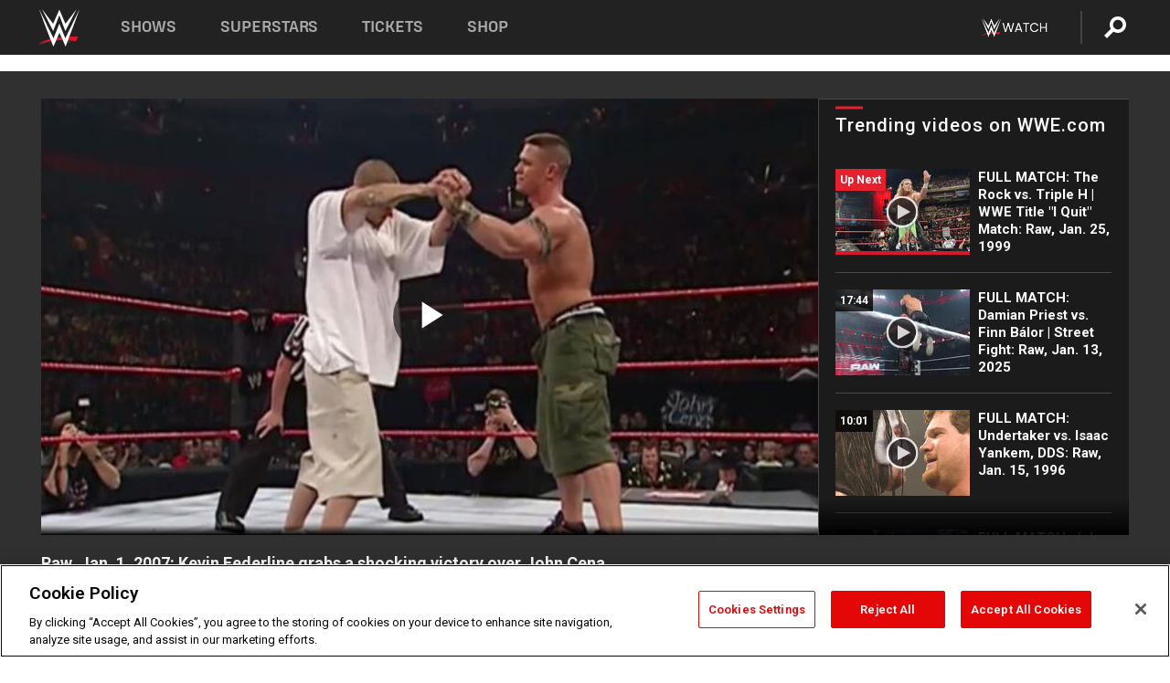

--- FILE ---
content_type: text/html; charset=UTF-8
request_url: https://www.wwe.com/videos/raw-jan-1-2007-kevin-federline-grabs-a-shocking-victory-over-john-cena
body_size: 20487
content:
<!DOCTYPE html>
<html lang="en" dir="ltr" prefix="og: https://ogp.me/ns#">
  <head>
    <meta charset="utf-8" />
<link rel="icon" href="/favicon.ico" type="image/x-icon" />
<meta name="description" content="Raw, Jan. 1, 2007: Kevin Federline grabs a shocking victory over John Cena" />
<link rel="shortlink" href="https://www.wwe.com/videos/raw-jan-1-2007-kevin-federline-grabs-a-shocking-victory-over-john-cena" />
<link rel="canonical" href="https://www.wwe.com/videos/raw-jan-1-2007-kevin-federline-grabs-a-shocking-victory-over-john-cena" />
<link rel="image_src" href="https://www.wwe.com/f/styles/wwe_large/public/2019/12/14402--2ca4b9caf8955eba9ee435d5c044bd42.jpg" />
<meta property="og:site_name" content="WWE" />
<meta property="og:type" content="video.tv_show" />
<meta property="og:url" content="https://www.wwe.com/videos/raw-jan-1-2007-kevin-federline-grabs-a-shocking-victory-over-john-cena" />
<meta property="og:title" content="Raw, Jan. 1, 2007: Kevin Federline grabs a shocking victory over John Cena" />
<meta property="og:description" content="Raw, Jan. 1, 2007: Kevin Federline grabs a shocking victory over John Cena" />
<meta property="og:image" content="https://www.wwe.com/f/styles/og_image/public/2019/12/14402--2ca4b9caf8955eba9ee435d5c044bd42.jpg" />
<meta property="fb:app_id" content="295666513781415" />
<meta name="twitter:card" content="player" />
<meta name="twitter:description" content="Raw, Jan. 1, 2007: Kevin Federline grabs a shocking victory over John Cena" />
<meta name="twitter:site" content="@wwe" />
<meta name="twitter:title" content="Raw, Jan. 1, 2007: Kevin Federline grabs a shocking victory over John Cena" />
<meta name="twitter:image" content="https://www.wwe.com/f/styles/wwe_large/public/2019/12/14402--2ca4b9caf8955eba9ee435d5c044bd42.jpg" />
<meta name="twitter:app:name:iphone" content="WWE" />
<meta name="twitter:app:id:iphone" content="551798799" />
<meta name="twitter:app:name:ipad" content="WWE" />
<meta name="twitter:app:id:ipad" content="551798799" />
<meta name="twitter:app:name:googleplay" content="WWE" />
<meta name="twitter:app:id:googleplay" content="com.wwe.universe" />
<meta name="twitter:player" content="https://www.wwe.com/twitter-card-player/25051082" />
<meta name="twitter:player:width" content="768" />
<meta name="twitter:player:height" content="432" />
<meta name="twitter:player:stream" content="https://cdn5.wwe.com/wwe/2011/jan_cena_kfed_122311/jan_cena_kfed_122311_768x432.mp4" />
<meta name="twitter:player:stream:content_type" content="video/mp4" />
<meta name="apple-itunes-app" content="app-id=551798799, affiliate-data=KCBikRHks4I, app-argument=https://www.wwe.com" />
<meta name="Generator" content="Drupal 10 (https://www.drupal.org)" />
<meta name="MobileOptimized" content="width" />
<meta name="HandheldFriendly" content="true" />
<meta name="viewport" content="width=device-width, initial-scale=1, shrink-to-fit=no" />
<script> var googletag = googletag || {};
    googletag.cmd = googletag.cmd || []; </script>
<!-- Google Tag Manager -->
<script>
var ga_dev_acctlist = "qa-www,qa-wwe,integration-,stage,cube,ion,proxy,codeandtheory,jenkins,tyr,kyte,cloud,compute,net,ec2,qa-www-aws";
var ga_devid = "GTM-KMHBSF";
var ga_liveid = "GTM-N7776B";

var wweGTMID = ga_liveid;
var data = ga_dev_acctlist.split(',');
var i = 0;
var l = data.length;
for (; i < l; i++) {
  if (location.hostname.indexOf(data[i]) > -1) {
    wweGTMID = ga_devid;
    break;
  }
}
var wwe_ga_dataLayer = [];
</script>
  <script>
    var Drupal = Drupal || { 'settings': {}, 'behaviors': {}, 'locale': {} };
    if (typeof(Drupal.behaviors.wweAnalytics) != 'undefined') {
      wwe_ga_dataLayer = Drupal.behaviors.wweAnalytics.setBaseData(wwe_ga_dataLayer);
    }
  </script>
  <script>(function(w,d,s,l,i){w[l]=w[l]||[];w[l].push({'gtm.start':new Date().getTime(),event:'gtm.js'});var f=d.getElementsByTagName(s)[0],j=d.createElement(s),dl=l!='dataLayer'?'&l='+l:'';j.async=true;j.src='https://www.googletagmanager.com/gtm.js?id='+i+dl;f.parentNode.insertBefore(j,f);})(window,document,'script','wwe_ga_dataLayer',wweGTMID);</script>
<!-- End Google Tag Manager -->
<noscript><!-- Google Tag Manager (noscript) -->
<iframe src="//www.googletagmanager.com/ns.html?id=GTM-N7776B" height="0" width="0" style="display:none;visibility:hidden"></iframe>
  <!-- End Google Tag Manager (noscript) --></noscript>
<div id="teconsent-holder"><div id='teconsent'></div>
</div>
<script src="https://cdn.cookielaw.org/scripttemplates/otSDKStub.js"  type="text/javascript" charset="UTF-8" data-domain-script="018eed9f-9812-7750-999b-302e8f68d077" data-dLayer-name="wwe_ga_dataLayer" ></script>
<script type="text/javascript">
function OptanonWrapper() { }
</script>
<script type="text/javascript">
document.addEventListener("DOMContentLoaded", function () {
    window.easternDay = new Intl.DateTimeFormat("en-US", {
        timeZone: "America/New_York",
        weekday: "long"
    }).format(new Date());

    window.easternHour = parseInt(new Intl.DateTimeFormat("en-US", {
        timeZone: "America/New_York",
        hour: "numeric",
        hour12: false
    }).format(new Date()));

    window.showaepopup = window.easternHour >= 0 && window.easternHour < 20;

    if (window.location.href.indexOf("ismobile=true") > 0 || localStorage.getItem('isMobile') == 'true') {
        localStorage.setItem('isMobile', true);
        jQuery("li.hamburger").hide();
        jQuery("li.pull-right").hide();
        jQuery("div.pane-distributed-footer").hide();
        jQuery("#mini-panel-header_navigation").css({ "display": "none" });
        jQuery('.wwe-highlights-videos--wrapper').css({ "display": "none" });
        jQuery('.events-header--video').css({ "display": "none" });
        jQuery('.events-header--content').css({ "padding-top": "30px" });
        jQuery("body").attr('style', 'padding-top: 0px !important');
    }
});
</script>
<script>
const hideButtons = () =>
  document.querySelectorAll('.account-button').forEach(el => el.style.display = 'none');

new MutationObserver(hideButtons).observe(document.documentElement, { childList: true, subtree: true });
document.addEventListener('DOMContentLoaded', hideButtons);
</script>
<style type="text/css">
@media screen AND ( max-width:800px )  { .wwe-page-header--title { font-size: 5.5vw !important; } }
span[class^="wwe-shows-hub--show-network__netflix"] {  width:4em; top: 6px; left: 8px; }
</style>
<script>
(function () {

  var ALLOWED_DOMAINS = ['www.wwe.com'];

  function isAllowedHost(host) {
    host = String(host || '').toLowerCase();
    for (var i = 0; i < ALLOWED_DOMAINS.length; i++) {
      var d = String(ALLOWED_DOMAINS[i] || '').toLowerCase();
      if (!d) continue;
      if (host === d) return true;
      if (host.length > d.length && host.slice(-d.length - 1) === '.' + d) return true;
    }
    return false;
  }

  if (!isAllowedHost(window.location.hostname)) {
    return; 
  }

  function normalizeText(s) {

    return String(s || '')
      .replace(/\u00a0/g, ' ')
      .replace(/\s+/g, ' ')
      .replace(/^\s+|\s+$/g, '')
      .toUpperCase();
  }

  function adjustVendorLinks() {
    var anchors = document.querySelectorAll('a[href]');
    for (var i = 0; i < anchors.length; i++) {
      var a = anchors[i];
      var txt = normalizeText(a.textContent || a.innerText);

      if (txt === 'SIGN UP FOR PEACOCK') {
        if (a.parentNode) a.parentNode.removeChild(a);
        continue;
      }

      var raw = (a.getAttribute('href') || '').toLowerCase();
      var abs = (a.href || '').toLowerCase();
      if (raw.indexOf('peacocktv.com') !== -1 || abs.indexOf('peacocktv.com') !== -1) {
        var textNode = document.createTextNode(a.textContent || a.innerText || '');
        if (a.parentNode) a.parentNode.replaceChild(textNode, a);
      }
    }
  }

  if (document.readyState === 'loading') {
    document.addEventListener('DOMContentLoaded', adjustVendorLinks);
  } else {
    adjustVendorLinks();
  }
})();
</script>
<script type="text/javascript">
window.addEventListener('scroll', function() {
    document.querySelectorAll('.wwe-breaker--wrapper:not(.pageview-process)').forEach(div => {
        rect = div.getBoundingClientRect();
        windowHeight = window.innerHeight;
        if (rect.top <= (windowHeight / 2)-100 && rect.bottom >= (windowHeight / 2)-100) {
          div.classList.add('pageview-process');
          Drupal.behaviors.wweAnalytics.trackVirtualPageView(location.pathname, document.title);
        }
        
    });
});
</script>
<meta http-equiv="x-ua-compatible" content="ie=edge" />
<script src="https://player.wwe.com/release/v1.7.5/Player.js" type="text/javascript"></script>
<script src="https://imasdk.googleapis.com/js/sdkloader/ima3.js" type="text/javascript"></script>
<script src="https://imasdk.googleapis.com/js/sdkloader/ima3_dai.js" type="text/javascript"></script>
<script>window.a2a_config=window.a2a_config||{};a2a_config.callbacks=[];a2a_config.overlays=[];a2a_config.templates={};var a2a_config = a2a_config || {};
a2a_config.onclick = false;
a2a_config.icon_color = "#000";
a2a_config.exclude_services = [
      'amazon_wish_list', 'aol_mail', 'balatarin', 'bibsonomy', 'blogger', 'blogmarks', 'bluesky', 'bookmarks_fr', 'box_net', 'buffer', 'copy_link', 'diary_ru', 'diaspora', 'digg', 'diigo', 'douban', 'draugiem', 'evernote', 'facebook', 'fark', 'flipboard', 'folkd', 'gmail', 'google_classroom', 'google_translate', 'hacker_news', 'hatena', 'houzz', 'instapaper', 'kakao', 'known', 'line', 'linkedin', 'livejournal', 'mail_ru', 'mastodon', 'mendeley', 'meneame', 'message', 'messenger', 'mewe', 'micro_blog', 'mix', 'mixi', 'myspace', 'odnoklassniki', 'outlook_com', 'papaly', 'pinboard', 'pinterest', 'plurk', 'pocket', 'print', 'printfriendly', 'pusha', 'push_to_kindle', 'qzone', 'raindrop_io', 'reddit', 'rediff_mypage', 'refind', 'sina_weibo', 'sitejot', 'skype', 'slashdot', 'snapchat', 'stocktwits', 'svejo', 'symbaloo_bookmarks', 'teams', 'telegram', 'threema', 'trello', 'tumblr', 'twiddla', 'twitter', 'typepad', 'viber', 'vk', 'wechat', 'whatsapp', 'wordpress', 'wykop', 'xing', 'yahoo_mail', 'yummly', 'facebook_messenger', 'google_plus', 'float', 'google_gmail' ,'typepad_post','rediff','kindle_it','microsoft_teams','sms','x'];

a2a_config.prioritize = ["threads", "email"];
a2a_config.native_mobile_share = false;

// Set the Threads share endpoint to use the Web Intent URL
a2a_config.templates.threads = {
  // Use the standard Threads Web Intent URL
  url: 'https://www.threads.net/intent/post?url=${link}',
  // Optional: Remove any custom deep-link configuration if it exists
  // deep_link: null
};

// Disable post-share "Thanks for sharing" modal
a2a_config.thanks = {
    postShare: false,
};</script>
<style>.a2apage_wide.a2a_wide .a2a_more {
      display: none;
    }
#a2apage_dropdown #a2apage_mini_services a.a2a_i::after {
      content: none;
    }
#a2apage_dropdown #a2apage_mini_services a.a2a_i, i.a2a_i {
border : none !important;
line-height: 2;
}
#a2apage_dropdown {
      background-color: #000 !important;
}
#a2apage_dropdown #a2apage_mini_services .a2a_i {
      display: inline-block;
      width: 32px  !important;
      height: 32px  !important;
      overflow: hidden  !important;
    }
#a2apage_dropdown #a2apage_mini_services .a2a_i span {
      display: block;
      width: 100%  !important;
      height: 100%  !important;
    }
#a2apage_dropdown #a2apage_mini_services .a2a_i svg {
      width: 100%  !important;
      height: 100%  !important;
    }
 #a2apage_dropdown #a2apage_mini_services .a2a_i span::after {
      display: none !important;
    }

    .a2a_button_pinterest,
    .a2a_button_twitter,
    .a2a_button_tumblr {
      background-color: gray !important;
      color: gray !important;
      filter: grayscale(100%) !important;
      width: 32px;
      height: 32px;
    }
    .a2a_button_facebook::before,
    .a2a_button_pinterest::before,
    .a2a_button_twitter::before,
    .a2a_button_tumblr::before {
      content: "" !important;
    }
.a2a_floating_style {
    background-color: #f0f0f0; /* Example background color */
    border: 1px solid #ddd; /* Optional border styling */
}

.a2a_floating_style .a2a_button {
    background-color: #ff6347; /* Example button color */
    color: white; /* Text color for the buttons */
}

.a2a_floating_style .a2a_button:hover {
    background-color: #ff4500; /* Hover effect color */
}

//* Main social buttons */
.a2a_button_facebook, .a2a_button_x {
  display: inline-block;
  margin-right: 0px;
  background-size: contain;
  width: 34px;
  height: 24px;
}

/* Custom tooltip container */
.custom-tooltip {
  position: relative;
  display: inline-block;
  padding-left:10px;
}

/* Tooltip text (hidden by default) */
.tooltiptext {
  display: none;
  position: absolute;
  background-color: #fff;
  border: 1px solid #ccc;
  box-shadow: 0 0 10px rgba(0,0,0,0.1);
  margin-top: 10px;
  padding: 10px;
  list-style: none;
  z-index: 1000;
}

/* Tooltip items */
.tooltiptext li {
  margin-bottom: 5px;
}

.tooltiptext li:last-child {
  margin-bottom: 0;
}

/* Toggle button */
.icon-svg.social-menu-toggle {
  cursor: pointer;
  display: inline-block;
  vertical-align: middle;
}

.icon-svg.social-menu-toggle svg {
  fill: #000;
  width: 24px;
  height: 24px;
}

/* Adjustments to tooltip appearance */
.tooltiptext a {
  display: inline-block;
  width: 24px;
  height: 24px;
  background-size: contain;
  background-repeat: no-repeat;
}</style>

    <title>Raw, Jan. 1, 2007: Kevin Federline grabs a shocking victory over John Cena | WWE</title>
    <link rel="stylesheet" media="all" href="/f/css/css_nrDEQia9yQb20036uabMvyKqur8OzpdsciBZcFQwLNM.css?delta=0&amp;language=en&amp;theme=wwe_theme&amp;include=[base64]" />
<link rel="stylesheet" media="all" href="https://player.wwe.com/release/v1.7.5/Player.css" />
<link rel="stylesheet" media="all" href="/f/css/css_sHQ-CqChBSEf8NX6fkuxDFLuItt990emIizthYuJ-yA.css?delta=2&amp;language=en&amp;theme=wwe_theme&amp;include=[base64]" />
<link rel="stylesheet" media="all" href="//use.fontawesome.com/releases/v5.13.0/css/all.css" />
<link rel="stylesheet" media="all" href="/f/css/css_zFo3DGVRIjXdSBAN4A9bO4tNmYeHfZGBP1ToN1lObOs.css?delta=4&amp;language=en&amp;theme=wwe_theme&amp;include=[base64]" />

    
  </head>
  <body class="exclude-node-title layout-no-sidebars page-node-25051082 path-node node--type-video">
    <a href="#main-content" class="visually-hidden-focusable" aria-label="main-content">
      Skip to main content
    </a>
    
      <div class="dialog-off-canvas-main-canvas" data-off-canvas-main-canvas>
            
  <div id="page-wrapper">
    <div id="page">
          <header id="header" class="header" role="banner" aria-label="Site header">
                                        <nav class="navbar navbar-dark bg-primary navbar-expand-lg" id="navbar-main" aria-label="main-navigation">
                                      <a href="/" title="Home" rel="home" class="navbar-brand">
              <img src="/themes/custom/wwe_theme/logo.svg" alt="Home" class="img-fluid d-inline-block align-top" />
            
    </a>
    

                                  <button class="navbar-toggler collapsed" type="button" data-bs-toggle="collapse" data-bs-target="#CollapsingNavbar" aria-controls="CollapsingNavbar" aria-expanded="false" aria-label="Toggle navigation"><span class="navbar-toggler-icon"></span></button>
                  <div class="collapse navbar-collapse justify-content-end" id="CollapsingNavbar">
                                          <nav role="navigation" aria-labelledby="block-wwe-theme-main-menu-menu" id="block-wwe-theme-main-menu" class="block block-menu navigation menu--main">
            
  <h2 class="visually-hidden" id="block-wwe-theme-main-menu-menu">Main navigation</h2>
  

        
              <ul class="clearfix nav navbar-nav" data-component-id="bootstrap_barrio:menu_main">
                    <li class="nav-item">
                          <a href="/shows" class="nav-link nav-link--shows" data-drupal-link-system-path="node/50000001">Shows</a>
              </li>
                <li class="nav-item">
                          <a href="/superstars" class="nav-link nav-link--superstars" data-drupal-link-system-path="node/50000002">Superstars</a>
              </li>
                <li class="nav-item">
                          <a href="/events" class="nav-link nav-link--events" data-drupal-link-system-path="node/50000003">Tickets</a>
              </li>
                <li class="nav-item">
                          <a href="https://shop.wwe.com/en/?_s=bm-HP-WWEcom-Shop-Main_Nav-2022" class="nav-link nav-link-https--shopwwecom-en--sbm-hp-wwecom-shop-main-nav-2022">Shop</a>
              </li>
        </ul>
  



  </nav>
<div id="block-wwe-theme-mainmenuaccountblock" class="block block-wwe-global-panes block-main-menu-account-block">
  
    
      <div class="content">
          <nav class="wwe-header-navigation">
        <div class="desktop-menu">
            <div class="pull-right wwe-geo-group">
                                                                        <div class="network-promo-component network-promo-button element-invisible wwe-geo-element" data-countries="ao,at,be,bj,bw,bf,bi,cv,kh,cm,cf,km,cg,ci,cd,gq,er,sz,et,fr,gf,pf,tf,ga,gm,de,gh,gn,gw,va,it,jp,ke,kr,ls,lr,li,lu,mg,mw,ml,mu,yt,mz,na,nc,ne,ng,ph,re,rw,sh,mf,pm,sm,st,sn,sc,sl,za,ch,tz,tg,ug,wf,zm,zw" data-include="in" data-color="#D0021B" tabindex="0">
                        <img src="/f/styles/scaleto240with/public/all/2022/09/nav-Network-WWENetwork%402x--27641c123206feea4d9cfe8b2fa1406e.png" alt="Watch on WWE Network" title="Watch on WWE Network" class="network-logo">
                        <div class="network-promo">
                                        <p>Watch every Premium Live Event and get unlimited access to WWE&#039;s premium content - available to you anywhere, anytime, on any device.</p>
                        <a class="wwe-button button-default" href="https://www.wwe.com/wwenetwork?utm_source=wwecom&amp;utm_medium=nav&amp;utm_campaign=evergreen" target="_blank">Go to WWE Network</a>
            </div>
        </div>
    
                                                        <div class="network-promo-component network-promo-button element-invisible wwe-geo-element" data-countries="zz" data-include="ex" data-color="" tabindex="0">
                        <img src="/f/styles/scaleto240with/public/all/2025/01/netflixWWE_192x48--ab18e68e7aa037bceceac17f0fbe4bcd.png" alt="" title="" class="network-logo">
                        <div class="network-promo">
                                        <p>Watch every Premium Live Event and enjoy some of your favorite WWE content on Netflix</p>
                        <a class="wwe-button button-default" href="https://www.netflix.com/title/81788927" target="_blank">Go to Netflix</a>
            </div>
        </div>
    
                                                        <div class="network-promo-component network-promo-button element-invisible wwe-geo-element" data-countries="zz" data-include="in" data-color="#c48942 " tabindex="0">
                        <img src="/f/styles/scaleto240with/public/all/2023/01/nav-network-WatchOnSonyLiv-CTA-183x48--760f6aa68e476bb3003fc045c38705a0.png" alt="Watch on Sony LIV " title="Watch on Sony LIV " class="network-logo">
                        <div class="network-promo">
                                        <p>Visit Sony LIV to sign in or sign up and enjoy WWE&#039;s premium content. </p>
                        <a class="wwe-button button-default" href="https://www.sonyliv.com/signin?utm_source=wwe&amp;utm_medium=referral&amp;utm_campaign=wwe_acq&amp;utm_term=go_to_sonyliv" target="_blank">Go to Sony LIV </a>
            </div>
        </div>
    
                                                        <div class="network-promo-component network-promo-button element-invisible wwe-geo-element" data-countries="zzz" data-include="in" data-color="#0181C4" tabindex="0">
                        <img src="/f/styles/scaleto240with/public/all/2023/01/nav-Network-Flow-CTA--f8b50f2dde73e4e7e185be36eeb510e5.png" alt="Flow" title="Flow" class="network-logo">
                        <div class="network-promo">
                                        <p>Watch WrestleMania and other WWE Premium Live Events on Flow.</p>
                        <a class="wwe-button button-default" href="https://www.flowsports.co" target="_blank">Go to Flow</a>
            </div>
        </div>
    
                                                        <div class="network-promo-component network-promo-button element-invisible wwe-geo-element" data-countries="us,as,gu,mp,pr,vi,um" data-include="in" data-color="red" tabindex="0">
                        <img src="/f/styles/scaleto240with/public/2025/09/watch-wwe-flat-horizontal-white-220x46.png" alt="How to Watch" title="How to Watch" class="network-logo">
                        <div class="network-promo">
                                        <p>Learn how to access and stream WWE content online, including every WWE Premium Live Event, your favorite shows, historical and recent, and even watch Raw live. </p>
                        <a class="wwe-button button-default" href="https://wwenetwork.com" target="_blank">Learn More</a>
            </div>
        </div>
    
                                                    <div class="vertical-break"></div>
                <div class="account-button"></div>
                <span class="search">
                    <a href="/search">
                        <img class="icon" title="Search icon" alt="If you hit on this search icon then you will be redirected to https://watch.wwe.com/search" src="/modules/custom/wwe_global_panes/assets/img/search-thicc.svg">
                    </a>
                </span>
            </div>
        </div>

                    <ul class='mobile-menu wwe-geo-group'>
                                                <li class="element-invisible wwe-geo-element network-promo-component" data-countries="ao,at,be,bj,bw,bf,bi,cv,kh,cm,cf,km,cg,ci,cd,gq,er,sz,et,fr,gf,pf,tf,ga,gm,de,gh,gn,gw,va,it,jp,ke,kr,ls,lr,li,lu,mg,mw,ml,mu,yt,mz,na,nc,ne,ng,ph,re,rw,sh,mf,pm,sm,st,sn,sc,sl,za,ch,tz,tg,ug,wf,zm,zw" data-include="in" data-color="#D0021B">
            <div class="mobile-network-promo">
                <div class="mobile-network-promo_image">
                                            <img src="/f/styles/scaleto240with/public/all/2022/09/nav-Network-WWENetwork%402x--27641c123206feea4d9cfe8b2fa1406e.png" height="24" alt="Watch on WWE Network" title="Watch on WWE Network">
                                                        </div>
                                    <div class="mobile-network-promo_text">Watch every Premium Live Event and get unlimited access to WWE&#039;s premium content - available to you anywhere, anytime, on any device.</div>
                                <a class="wwe-button button-promo button-default" href="https://www.wwe.com/wwenetwork?utm_source=wwecom&amp;utm_medium=nav&amp;utm_campaign=evergreen" target="_blank">Go to WWE Network</a>
            </div>
        </li>
    
                                                <li class="element-invisible wwe-geo-element network-promo-component" data-countries="zz" data-include="ex" data-color="">
            <div class="mobile-network-promo">
                <div class="mobile-network-promo_image">
                                            <img src="/f/styles/scaleto240with/public/all/2025/01/netflixWWE_192x48--ab18e68e7aa037bceceac17f0fbe4bcd.png" height="24" alt="" title="">
                                                        </div>
                                    <div class="mobile-network-promo_text">Watch every Premium Live Event and enjoy some of your favorite WWE content on Netflix</div>
                                <a class="wwe-button button-promo button-default" href="https://www.netflix.com/title/81788927" target="_blank">Go to Netflix</a>
            </div>
        </li>
    
                                                <li class="element-invisible wwe-geo-element network-promo-component" data-countries="zz" data-include="in" data-color="#c48942 ">
            <div class="mobile-network-promo">
                <div class="mobile-network-promo_image">
                                            <img src="/f/styles/scaleto240with/public/all/2023/01/nav-network-WatchOnSonyLiv-CTA-183x48--760f6aa68e476bb3003fc045c38705a0.png" height="24" alt="Watch on Sony LIV " title="Watch on Sony LIV ">
                                                        </div>
                                    <div class="mobile-network-promo_text">Visit Sony LIV to sign in or sign up and enjoy WWE&#039;s premium content. </div>
                                <a class="wwe-button button-promo button-default" href="https://www.sonyliv.com/signin?utm_source=wwe&amp;utm_medium=referral&amp;utm_campaign=wwe_acq&amp;utm_term=go_to_sonyliv" target="_blank">Go to Sony LIV </a>
            </div>
        </li>
    
                                                <li class="element-invisible wwe-geo-element network-promo-component" data-countries="zzz" data-include="in" data-color="#0181C4">
            <div class="mobile-network-promo">
                <div class="mobile-network-promo_image">
                                            <img src="/f/styles/scaleto240with/public/all/2023/01/nav-Network-Flow-CTA--f8b50f2dde73e4e7e185be36eeb510e5.png" height="24" alt="Flow" title="Flow">
                                                        </div>
                                    <div class="mobile-network-promo_text">Watch WrestleMania and other WWE Premium Live Events on Flow.</div>
                                <a class="wwe-button button-promo button-default" href="https://www.flowsports.co" target="_blank">Go to Flow</a>
            </div>
        </li>
    
                                                <li class="element-invisible wwe-geo-element network-promo-component" data-countries="us,as,gu,mp,pr,vi,um" data-include="in" data-color="red">
            <div class="mobile-network-promo">
                <div class="mobile-network-promo_image">
                                            <img src="/f/styles/scaleto240with/public/2025/09/watch-wwe-flat-horizontal-white-220x46.png" height="24" alt="How to Watch" title="How to Watch">
                                                        </div>
                                    <div class="mobile-network-promo_text">Learn how to access and stream WWE content online, including every WWE Premium Live Event, your favorite shows, historical and recent, and even watch Raw live. </div>
                                <a class="wwe-button button-promo button-default" href="https://wwenetwork.com" target="_blank">Learn More</a>
            </div>
        </li>
    
                            </ul>
            <div class="mobile-menu-underlay"></div>
            </nav>
    </div>
  </div>


                                                          </div>
                                                          </nav>
                        </header>
                  <div class="highlighted">
          <aside class="container-fluid section clearfix" role="complementary">
              <div data-drupal-messages-fallback class="hidden"></div>


          </aside>
        </div>
                  <div id="main-wrapper" class="layout-main-wrapper clearfix">
                  <div id="main" class="container-fluid">
            
            <div class="row row-offcanvas row-offcanvas-left clearfix">
                                  <main class="main-content col" id="content" role="main" >
                  <section class="section">
                                    <a href="#main-content" id="main-content" aria-label="main-content" tabindex="-1"></a>
                      <div id="block-wwe-theme-page-title" class="block block-core block-page-title-block">
  
    
      <div class="content">
      
  <h1 class="hidden title"><span class="field field--name-title field--type-string field--label-hidden">Raw, Jan. 1, 2007: Kevin Federline grabs a shocking victory over John Cena</span>
</h1>


    </div>
  </div>
<div id="block-wwe-theme-content" class="block block-system block-system-main-block">
  
    
      <div class="content">
      <div class="l-page l-frame-wrap l-hybrid-col-frame hybrid-col-frame" id="page">
  <div class="l-hybrid-col-frame_breaker-wrap hybrid-col-frame_breaker-wrap">
    <div class="l-hybrid-col-frame_breaker hybrid-col-frame_breaker">
      <div data-wname="video_playlists_pane" data-pos="0" class="panel-pane pane-video-playlists-pane">
        <section class="vlp">
                    <section class="wwe-videobox">
            <div class="wwe-videobox--videoarea">
             <div id="wwe-videobox--videoarea"></div>
            </div>
              <div class="wwe-videobox--cap">
                <div class="clearfix">
                  <div class="wwe-videobox--toggles">
                    <button class="description-toggle" aria-label="Show video description"></button>
                    <button class="video-share-toggle" aria-label="Open share options"></button>
                  </div>
                  <div class="wwe-videobox--copy">
                    <h1 class="wwe-videobox--cap--title"></h1>
                    <p class="wwe-videobox--cap--description"></p>
                    <div class="wwe-mobile--sponsors">
                      <div class="wwe-sponsored--track"></div>
                    </div>
                  </div>
                </div>
              </div>

            <!-- Playlist Section -->

            <aside class="wwe-videobox--playlist clearfix vlp-pre-play" style="border-left: 1px solid #474747;width: 340px;height: 100%;position: absolute;right: 0;top: 0;">
              <div class="wwe-videobox--playlist--title-container">
                <div class="wwe-videobox--playlist--title">
                  <svg width="90" height="5" viewBox="60 0 3 5">
                    <line x1="0" y1="3" x2="90" y2="3" stroke-width="3" />
                  </svg>
                  <h3 class="wwe-videobox--playlist--title-copy"></h3>
                </div>
                <div class="comments-tab">
                  <svg version="1.0" xmlns="http://www.w3.org/2000/svg"
                       width="29.000000pt" height="25.000000pt" viewBox="0 0 29.000000 25.000000"
                       preserveAspectRatio="xMidYMid meet">
                    <g transform="translate(0.000000,25.000000) scale(0.100000,-0.100000)"
                       fill="#000000" stroke="none">
                      <path d="M7 244 c-4 -4 -7 -49 -7 -101 l0 -93 78 0 c71 0 81 -2 102 -25 l24
-25 26 25 c14 14 34 25 43 25 16 0 17 11 15 98 l-3 97 -136 3 c-74 1 -138 -1
-142 -4z"/>
                    </g>
                  </svg>
                  <div class="comments-count">
                    <fb:comments-count href="">0</fb:comments-count>
                  </div>
                </div>
              </div>
              <div class="wwe-videobox--playlist--items"></div>
            </aside>
          </section>
          
          <div class="wwe-footer vlp-pre-play">
            <div class="wwe-footer--sponsors">
              <div class="wwe-sponsored--track">
              
              </div>
            </div>
            <div class="wwe-footer--comments">
              <a href="#fbcomments" id="fb-comments-link" class="wwe-footer--comments--icon">
                <div class="wwe-video-landing--comments-icon">
                  <svg version="1.0" xmlns="http://www.w3.org/2000/svg"
                       width="29.000000pt" height="25.000000pt" viewBox="0 0 29.000000 25.000000"
                       preserveAspectRatio="xMidYMid meet">
                    <g transform="translate(0.000000,25.000000) scale(0.100000,-0.100000)"
                       fill="#000000" stroke="none">
                      <path d="M7 244 c-4 -4 -7 -49 -7 -101 l0 -93 78 0 c71 0 81 -2 102 -25 l24
-25 26 25 c14 14 34 25 43 25 16 0 17 11 15 98 l-3 97 -136 3 c-74 1 -138 -1
-142 -4z"/>
                    </g>
                  </svg>
                </div>
                <div class="wwe-footer--comments--icon--count">
                  <fb:comments-count href="">0</fb:comments-count>
                </div>
                <span class="comments-label">Comments</span>
              </a>
            </div>
          </div>
        </section>

        <!-- related content Section -->

          <section class="wwe-vlanding vlp-pre-play">
            
          
        </section>
      </div>
    </div>
  </div><!-- end l-hybrid-col-frame_breaker -->

  <div class="l-hybrid-col-frame_col-wrap hybrid-col-frame_col-wrap">

    <div class="l-hybrid-col-frame_left hybrid-col-frame_left">
      <div data-wname="wwe_fb_comments" data-pos="0" class="panel-pane pane-wwe-fb-comments">
        <div class="fb-comments fb_iframe_widget" data-href="" data-numposts="10"></div>
      </div>
    </div><!-- end l-hybrid-col-frame_main -->
  
    <div class="l-hybrid-col-frame_rail-wrap hybrid-col-frame_rail-wrap">
      <div class="l-hybrid-col-frame_rail hybrid-col-frame_rail frame-rail-5">
        <div data-wname="ads_rail_pane" data-pos="0" class="panel-pane pane-ads-rail-pane">
          <div class="wwe-ad--rail wwe-ad--rail-1">
            <!-- <div id="wwe-ad-rail-4395953632"></div> -->
          </div>
        </div>
      </div><!-- end l-hybrid-col-frame_rail -->
    </div><!-- end l-hybrid-col-frame_rail-wrap -->
  
  </div><!-- end l-hybrid-col-frame_col-wrap -->
  
  <div class="l-hybrid-col-frame_bottom hybrid-col-frame_bottom">
    <div data-wname="distributed_footer" data-pos="0" class="panel-pane pane-distributed-footer">
  
      <!-- footer here -->
  
      
  
      <div class="wwe-breaker-ad wwe-ad--rail wwe-breaker-ad--distributed-footer">
      </div>
    </div>
  </div>
  
    </div>
  </div>


                  </section>
                </main>
                                        </div>
          </div>
              </div>
                <footer class="site-footer" aria-label="footer-navigation">
                  <div class="container-fluid">
                                      <div class="site-footer__bottom">
                  <section class="row region region-footer-fifth">
    <nav role="navigation" aria-labelledby="block-wwe-theme-footer-menu" id="block-wwe-theme-footer" class="block block-menu navigation menu--footer">
            
  <h2 class="visually-hidden" id="block-wwe-theme-footer-menu">Footer</h2>
  

        
              <ul class="clearfix nav flex-row" data-component-id="bootstrap_barrio:menu_columns">
                    <li class="nav-item menu-item--expanded">
                <span class="nav-link nav-link-">Corporate</span>
                                <ul class="flex-column">
                    <li class="nav-item">
                <a href="https://corporate.wwe.com/" class="nav-link nav-link-https--corporatewwecom-">Corporate</a>
              </li>
                <li class="nav-item">
                <a href="https://corporate.wwe.com/careers" class="nav-link nav-link-https--corporatewwecom-careers">Careers</a>
              </li>
                <li class="nav-item">
                <a href="https://corporate.wwe.com/impact" class="nav-link nav-link-https--corporatewwecom-impact">Impact</a>
              </li>
                <li class="nav-item">
                <a href="/main-help/contact-us" class="nav-link nav-link--main-help-contact-us" data-drupal-link-system-path="node/35000506">Contact</a>
              </li>
        </ul>
  
              </li>
                <li class="nav-item menu-item--expanded">
                <span class="nav-link nav-link-">WWE.com </span>
                                <ul class="flex-column">
                    <li class="nav-item">
                <a href="/news" class="nav-link nav-link--news" data-drupal-link-system-path="node/50000005">WWE News</a>
              </li>
                <li class="nav-item">
                <a href="/videos" class="nav-link nav-link--videos" data-drupal-link-system-path="node/50000007">WWE Videos</a>
              </li>
                <li class="nav-item">
                <a href="/photos" class="nav-link nav-link--photos" data-drupal-link-system-path="node/50000006">WWE Photos</a>
              </li>
                <li class="nav-item">
                <a href="https://onlocationexp.com/wwe?utm_source=wwe.com&amp;utm_medium=referral&amp;utm_campaign=wwe-footer" class="nav-link nav-link-https--onlocationexpcom-wweutm-sourcewwecomutm-mediumreferralutm-campaignwwe-footer">Priority Pass</a>
              </li>
        </ul>
  
              </li>
                <li class="nav-item menu-item--expanded">
                <span class="nav-link nav-link-">About</span>
                                <ul class="flex-column">
                    <li class="nav-item">
                <a href="/page/privacy-policy" class="nav-link nav-link--page-privacy-policy" data-drupal-link-system-path="node/35000502">Privacy Policy</a>
              </li>
                <li class="nav-item">
                <a href="/page/copyright" class="nav-link nav-link--page-copyright" data-drupal-link-system-path="node/35000505">Copyright</a>
              </li>
                <li class="nav-item">
                <a href="/page/terms-and-conditions" class="nav-link nav-link--page-terms-and-conditions" data-drupal-link-system-path="node/35000507">Terms of Use</a>
              </li>
                <li class="nav-item">
                <a href="" class="nav-link nav-link-">Your Privacy Choices</a>
              </li>
        </ul>
  
              </li>
                <li class="nav-item menu-item--expanded">
                <span class="nav-link nav-link-">Help </span>
                                <ul class="flex-column">
                    <li class="nav-item">
                <a href="/page/security-policy" class="nav-link nav-link--page-security-policy" data-drupal-link-system-path="node/40002086">Security</a>
              </li>
                <li class="nav-item">
                <a href="https://help.wwe.com/" class="nav-link nav-link-https--helpwwecom-">Help Center</a>
              </li>
                <li class="nav-item">
                <a href="/page/cookie-policy" class="nav-link nav-link--page-cookie-policy" data-drupal-link-system-path="node/40017960">Cookie Policy</a>
              </li>
                <li class="nav-item">
                <a href="https://help.wwe.com/Answer/Detail/18?utm_source=dotcom&amp;utm_medium=web&amp;utm_campaign=closed_captions&amp;utm_content=footer_link" class="nav-link nav-link-https--helpwwecom-answer-detail-18utm-sourcedotcomutm-mediumwebutm-campaignclosed-captionsutm-contentfooter-link">Closed Captions</a>
              </li>
        </ul>
  
              </li>
                <li class="nav-item menu-item--expanded">
                <span class="nav-link nav-link-">Global Sites </span>
                                <ul class="flex-column">
                    <li class="nav-item">
                <a href="https://arabic.wwe.com/" class="nav-link nav-link-https--arabicwwecom-">Arabic</a>
              </li>
        </ul>
  
              </li>
        </ul>
  



  </nav>
<div class="views-element-container block block-views block-views-blockfooter-section-block-1" id="block-wwe-theme-views-block-footer-section-block-1">
  
    
      <div class="content">
      <div><div class="view view-footer-section view-id-footer_section view-display-id-block_1 js-view-dom-id-c33e2e5cb6f5618dff091b78b98107c3ff4722d15cfc94bf373d55fcdfa99397">
  
    
      
      <div class="view-content row">
      
    <div>
    <div>
                      <div class="views-row"><div class="views-field views-field-nothing"><span class="field-content"><div class="footer-logo">
      <img src="/themes/custom/wwe_theme/logo.svg" alt="WWE Logo">
    </div></span></div></div>
            </div>
    </div>
  

    </div>
  
          </div>
</div>

    </div>
  </div>

  </section>

              </div>
                      </div>
              </footer>
          </div>
  </div>
  
  </div>

    
    <script type="application/json" data-drupal-selector="drupal-settings-json">{"path":{"baseUrl":"\/","pathPrefix":"","currentPath":"node\/25051082","currentPathIsAdmin":false,"isFront":false,"currentLanguage":"en"},"pluralDelimiter":"\u0003","suppressDeprecationErrors":true,"WWEVideoLanding":{"initialVideoId":"25051082","initialVideo":{"sponsors":"","numSponsors":false,"title":"Trending videos on WWE.com","playlist":[{"image":"\/f\/styles\/wwe_16_9_s\/public\/2019\/12\/14402--2ca4b9caf8955eba9ee435d5c044bd42.jpg","image_uri":"public:\/\/\/2019\/12\/14402--2ca4b9caf8955eba9ee435d5c044bd42.jpg","file":"\/\/vod.wwe.com\/vod\/2011\/,720,540,432,360,288,\/jan_cena_kfed_122311.m3u8","fid":"40404553","title":"Raw, Jan. 1, 2007: Kevin Federline grabs a shocking victory over John Cena","nid":25051082,"description":"Raw, Jan. 1, 2007: Kevin Federline grabs a shocking victory over John Cena","vms_id":14402,"wwe_network":false,"link_url":null,"featured_link":{"#theme":"playlist_item","#title":"Raw, Jan. 1, 2007: Kevin Federline grabs a shocking victory over John Cena","#image":"\/f\/styles\/wwe_16_9_s\/public\/2019\/12\/14402--2ca4b9caf8955eba9ee435d5c044bd42.jpg","#video_preview_image":"public:\/\/\/2019\/12\/14402--2ca4b9caf8955eba9ee435d5c044bd42.jpg","#file_path":"\/\/vod.wwe.com\/vod\/2011\/,720,540,432,360,288,\/jan_cena_kfed_122311.m3u8","#nid":25051082,"#link_classes":"wwe-related-media--item wwe-video-explorer-event js-video--btn js-track video-play-large wwe-display-duration","#duration":"03:02","#playlist_id":0,"#link":"\u003Ca href=\u0022\/videos\/raw-jan-1-2007-kevin-federline-grabs-a-shocking-victory-over-john-cena\u0022\u003ERaw, Jan. 1, 2007: Kevin Federline grabs a shocking victory over John Cena\u003C\/a\u003E","#is_network_video":false,"#network_video_class":""},"ads_disabled":0,"sponsors":[],"path":"\/videos\/raw-jan-1-2007-kevin-federline-grabs-a-shocking-victory-over-john-cena","abs_path":"https:\/\/www.wwe.com\/videos\/raw-jan-1-2007-kevin-federline-grabs-a-shocking-victory-over-john-cena","network_logged_in_cta":"","show_name":"Raw","episode_name":"","countries":[],"country_logic":"","mediaid":"ZYeHotJF","tracks":[{"file":"https:\/\/cdn1.wwe.com\/hd_video1\/wwe\/2011\/jan_cena_kfed_122311\/jan_cena_kfed_122311.vtt","kind":"thumbnails"}],"playlist_offset":0,"playlist_nid":0,"backfilled":false,"parent_playlist_nid":0,"playlist_title":"Trending videos on WWE.com","playlist_short_headline":"Trending videos on WWE.com","playlist_video_strip_headline":"Trending videos on WWE.com","video_offset":0,"picture":"  \u003Cimg srcset=\u0022\/f\/styles\/wwe_16_9_highlight_l\/public\/2019\/12\/14402--2ca4b9caf8955eba9ee435d5c044bd42.jpg 1x\u0022 width=\u0022167\u0022 height=\u002294\u0022 alt=\u0022WWE Photo\u0022 src=\u0022\/f\/styles\/wwe_16_9_highlight_l\/public\/2019\/12\/14402--2ca4b9caf8955eba9ee435d5c044bd42.jpg\u0022 title=\u0022WWE Photo\u0022 loading=\u0022lazy\u0022 \/\u003E\n "}]},"takeoverBg":"\/a\/i\/fpo\/premier-raw-bg.jpg","DeferredJs":[],"initialPlaylist":{"sponsors":"","numSponsors":false,"title":"Trending videos on WWE.com","playlist":[{"image":"\/f\/styles\/wwe_16_9_s\/public\/2019\/12\/14402--2ca4b9caf8955eba9ee435d5c044bd42.jpg","image_uri":"public:\/\/\/2019\/12\/14402--2ca4b9caf8955eba9ee435d5c044bd42.jpg","file":"\/\/vod.wwe.com\/vod\/2011\/,720,540,432,360,288,\/jan_cena_kfed_122311.m3u8","fid":"40404553","title":"Raw, Jan. 1, 2007: Kevin Federline grabs a shocking victory over John Cena","nid":25051082,"description":"Raw, Jan. 1, 2007: Kevin Federline grabs a shocking victory over John Cena","vms_id":14402,"wwe_network":false,"link_url":null,"featured_link":{"#theme":"playlist_item","#title":"Raw, Jan. 1, 2007: Kevin Federline grabs a shocking victory over John Cena","#image":"\/f\/styles\/wwe_16_9_s\/public\/2019\/12\/14402--2ca4b9caf8955eba9ee435d5c044bd42.jpg","#video_preview_image":"public:\/\/\/2019\/12\/14402--2ca4b9caf8955eba9ee435d5c044bd42.jpg","#file_path":"\/\/vod.wwe.com\/vod\/2011\/,720,540,432,360,288,\/jan_cena_kfed_122311.m3u8","#nid":25051082,"#link_classes":"wwe-related-media--item wwe-video-explorer-event js-video--btn js-track video-play-large wwe-display-duration","#duration":"03:02","#playlist_id":0,"#link":"\u003Ca href=\u0022\/videos\/raw-jan-1-2007-kevin-federline-grabs-a-shocking-victory-over-john-cena\u0022\u003ERaw, Jan. 1, 2007: Kevin Federline grabs a shocking victory over John Cena\u003C\/a\u003E","#is_network_video":false,"#network_video_class":""},"ads_disabled":0,"sponsors":[],"path":"\/videos\/raw-jan-1-2007-kevin-federline-grabs-a-shocking-victory-over-john-cena","abs_path":"https:\/\/www.wwe.com\/videos\/raw-jan-1-2007-kevin-federline-grabs-a-shocking-victory-over-john-cena","network_logged_in_cta":"","show_name":"Raw","episode_name":"","countries":[],"country_logic":"","mediaid":"ZYeHotJF","tracks":[{"file":"https:\/\/cdn1.wwe.com\/hd_video1\/wwe\/2011\/jan_cena_kfed_122311\/jan_cena_kfed_122311.vtt","kind":"thumbnails"}],"playlist_offset":0,"playlist_nid":0,"backfilled":false,"parent_playlist_nid":0,"playlist_title":"Trending videos on WWE.com","playlist_short_headline":"Trending videos on WWE.com","playlist_video_strip_headline":"Trending videos on WWE.com","video_offset":0,"picture":"  \u003Cimg srcset=\u0022\/f\/styles\/wwe_16_9_highlight_l\/public\/2019\/12\/14402--2ca4b9caf8955eba9ee435d5c044bd42.jpg 1x\u0022 width=\u0022167\u0022 height=\u002294\u0022 alt=\u0022WWE Photo\u0022 src=\u0022\/f\/styles\/wwe_16_9_highlight_l\/public\/2019\/12\/14402--2ca4b9caf8955eba9ee435d5c044bd42.jpg\u0022 title=\u0022WWE Photo\u0022 loading=\u0022lazy\u0022 \/\u003E\n ","duration":"03:02"},{"image":"\/f\/styles\/wwe_16_9_s\/public\/video\/thumb\/2026\/01\/dcfulljan2026_148arab_ntwk.jpg","image_uri":"public:\/\/video\/thumb\/2026\/01\/dcfulljan2026_148arab_ntwk.jpg","file":"\/\/vod.wwe.com\/vod\/2026\/,1080,720,540,432,360,288,\/mens_royal_rumble_match_2025_v2.m3u8","fid":"40719106","title":"\u0646\u0632\u0627\u0644 \u0643\u0627\u0645\u0644: \u0646\u0632\u0627\u0644 \u0631\u0648\u064a\u0627\u0644 \u0631\u0627\u0645\u0628\u0644 \u0644\u0644\u0631\u062c\u0627\u0644 \u0639\u0627\u0645 \u0662\u0660\u0662\u0665","nid":50004393,"description":"\u062c\u0627\u064a \u0623\u0648\u0633\u0648 \u0635\u0646\u0639 \u0627\u0644\u062a\u0627\u0631\u064a\u062e \u0648\u0627\u0633\u062a\u0637\u0627\u0639 \u0627\u0644\u0641\u0648\u0632 \u0628\u0646\u0632\u0627\u0644 \u0631\u0648\u064a\u0627\u0644 \u0631\u0627\u0645\u0628\u0644 \u0644\u0623\u0648\u0644 \u0645\u0631\u0629 \u0641\u064a \u0645\u0633\u064a\u0631\u062a\u0647 \u0644\u064a\u062d\u062c\u0632 \u0645\u0643\u0627\u0646\u0647 \u0641\u064a \u0631\u064a\u0633\u0644\u0645\u0627\u0646\u064a\u0627.","vms_id":243813,"wwe_network":false,"link_url":null,"featured_link":{"#theme":"playlist_item","#title":"\u0646\u0632\u0627\u0644 \u0643\u0627\u0645\u0644: \u0646\u0632\u0627\u0644 \u0631\u0648\u064a\u0627\u0644 \u0631\u0627\u0645\u0628\u0644 \u0644\u0644\u0631\u062c\u0627\u0644 \u0639\u0627\u0645 \u0662\u0660\u0662\u0665","#image":"\/f\/styles\/wwe_16_9_s\/public\/video\/thumb\/2026\/01\/dcfulljan2026_148arab_ntwk.jpg","#video_preview_image":"public:\/\/video\/thumb\/2026\/01\/dcfulljan2026_148arab_ntwk.jpg","#file_path":"\/\/vod.wwe.com\/vod\/2026\/,1080,720,540,432,360,288,\/mens_royal_rumble_match_2025_v2.m3u8","#nid":50004393,"#link_classes":"wwe-related-media--item wwe-video-explorer-event js-video--btn js-track video-play-large wwe-display-duration","#duration":"24:01","#playlist_id":0,"#link":"\u003Ca href=\u0022\/videos\/-50004393\u0022\u003E\u0646\u0632\u0627\u0644 \u0643\u0627\u0645\u0644: \u0646\u0632\u0627\u0644 \u0631\u0648\u064a\u0627\u0644 \u0631\u0627\u0645\u0628\u0644 \u0644\u0644\u0631\u062c\u0627\u0644 \u0639\u0627\u0645 \u0662\u0660\u0662\u0665\u003C\/a\u003E","#is_network_video":false,"#network_video_class":""},"ads_disabled":0,"sponsors":[],"path":"\/videos\/-50004393","abs_path":"https:\/\/www.wwe.com\/videos\/-50004393","network_logged_in_cta":"","show_name":"Royal Rumble","episode_name":"","countries":[],"country_logic":"","picture":"  \u003Cimg srcset=\u0022\/f\/styles\/wwe_16_9_highlight_l\/public\/video\/thumb\/2026\/01\/dcfulljan2026_148arab_ntwk.jpg 1x\u0022 width=\u0022167\u0022 height=\u002294\u0022 alt=\u0022WWE Photo\u0022 src=\u0022\/f\/styles\/wwe_16_9_highlight_l\/public\/video\/thumb\/2026\/01\/dcfulljan2026_148arab_ntwk.jpg\u0022 title=\u0022WWE Photo\u0022 loading=\u0022lazy\u0022 \/\u003E\n ","duration":"24:01"},{"image":"\/f\/styles\/wwe_16_9_s\/public\/video\/thumb\/2026\/01\/dcfulljan2026_136_ntwk_rev_1.jpg","image_uri":"public:\/\/video\/thumb\/2026\/01\/dcfulljan2026_136_ntwk_rev_1.jpg","file":"\/\/vod.wwe.com\/vod\/2026\/,1080,720,540,432,360,288,\/dcfulljan2026_136_ntwk.m3u8","fid":"40718980","title":"FULL MATCH: The Rock vs. Triple H | WWE Title \u0022I Quit\u0022 Match: Raw, Jan. 25, 1999","nid":50004189,"description":"The Rock defends the WWE Title in an intense \u0022I Quit\u0022 Match against Triple H on Monday Night Raw.","vms_id":243614,"wwe_network":false,"link_url":null,"featured_link":{"#theme":"playlist_item","#title":"FULL MATCH: The Rock vs. Triple H | WWE Title \u0022I Quit\u0022 Match: Raw, Jan. 25, 1999","#image":"\/f\/styles\/wwe_16_9_s\/public\/video\/thumb\/2026\/01\/dcfulljan2026_136_ntwk_rev_1.jpg","#video_preview_image":"public:\/\/video\/thumb\/2026\/01\/dcfulljan2026_136_ntwk_rev_1.jpg","#file_path":"\/\/vod.wwe.com\/vod\/2026\/,1080,720,540,432,360,288,\/dcfulljan2026_136_ntwk.m3u8","#nid":50004189,"#link_classes":"wwe-related-media--item wwe-video-explorer-event js-video--btn js-track video-play-large wwe-display-duration","#duration":"13:04","#playlist_id":0,"#link":"\u003Ca href=\u0022\/videos\/full-match-the-rock-vs-triple-h-wwe-title-i-quit-match-raw-jan-25-1999\u0022\u003EFULL MATCH: The Rock vs. Triple H | WWE Title \u0026quot;I Quit\u0026quot; Match: Raw, Jan. 25, 1999\u003C\/a\u003E","#is_network_video":false,"#network_video_class":""},"ads_disabled":0,"sponsors":[],"path":"\/videos\/full-match-the-rock-vs-triple-h-wwe-title-i-quit-match-raw-jan-25-1999","abs_path":"https:\/\/www.wwe.com\/videos\/full-match-the-rock-vs-triple-h-wwe-title-i-quit-match-raw-jan-25-1999","network_logged_in_cta":"","show_name":"Raw","episode_name":"","countries":[],"country_logic":"","tracks":[{"label":"en","file":"https:\/\/cdn5.wwe.com\/wwe%2F2026%2Fdcfulljan2026_136_ntwk%2Fdcfulljan2026_136_ntwk_cc_en.vtt","kind":"captions"}],"picture":"  \u003Cimg srcset=\u0022\/f\/styles\/wwe_16_9_highlight_l\/public\/video\/thumb\/2026\/01\/dcfulljan2026_136_ntwk_rev_1.jpg 1x\u0022 width=\u0022167\u0022 height=\u002294\u0022 alt=\u0022WWE Photo\u0022 src=\u0022\/f\/styles\/wwe_16_9_highlight_l\/public\/video\/thumb\/2026\/01\/dcfulljan2026_136_ntwk_rev_1.jpg\u0022 title=\u0022WWE Photo\u0022 loading=\u0022lazy\u0022 \/\u003E\n ","duration":"13:04"},{"image":"\/f\/styles\/wwe_16_9_s\/public\/video\/thumb\/2026\/01\/vmssg_jQvTM.jpg","image_uri":"public:\/\/video\/thumb\/2026\/01\/vmssg_jQvTM.jpg","file":"\/\/vod.wwe.com\/vod\/2026\/,1080,720,540,432,360,288,\/dcfulljan2026_132_ntwk.m3u8","fid":"40718492","title":"FULL MATCH: Damian Priest vs. Finn B\u00e1lor | Street Fight: Raw, Jan. 13, 2025","nid":50004210,"description":"Damian Priest seeks retribution on his former Judgment Day partner Finn B\u00e1lor as they collide in a Street Fight.","vms_id":243635,"wwe_network":false,"link_url":null,"featured_link":{"#theme":"playlist_item","#title":"FULL MATCH: Damian Priest vs. Finn B\u00e1lor | Street Fight: Raw, Jan. 13, 2025","#image":"\/f\/styles\/wwe_16_9_s\/public\/video\/thumb\/2026\/01\/vmssg_jQvTM.jpg","#video_preview_image":"public:\/\/video\/thumb\/2026\/01\/vmssg_jQvTM.jpg","#file_path":"\/\/vod.wwe.com\/vod\/2026\/,1080,720,540,432,360,288,\/dcfulljan2026_132_ntwk.m3u8","#nid":50004210,"#link_classes":"wwe-related-media--item wwe-video-explorer-event js-video--btn js-track video-play-large wwe-display-duration","#duration":"17:44","#playlist_id":0,"#link":"\u003Ca href=\u0022\/videos\/full-match-damian-priest-vs-finn-b-lor-street-fight-raw-jan-13-2025\u0022\u003EFULL MATCH: Damian Priest vs. Finn B\u00e1lor | Street Fight: Raw, Jan. 13, 2025\u003C\/a\u003E","#is_network_video":false,"#network_video_class":""},"ads_disabled":0,"sponsors":[],"path":"\/videos\/full-match-damian-priest-vs-finn-b-lor-street-fight-raw-jan-13-2025","abs_path":"https:\/\/www.wwe.com\/videos\/full-match-damian-priest-vs-finn-b-lor-street-fight-raw-jan-13-2025","network_logged_in_cta":"","show_name":"Raw","episode_name":"","countries":[],"country_logic":"","tracks":[{"label":"en","file":"https:\/\/cdn5.wwe.com\/wwe%2F2026%2Fdcfulljan2026_132_ntwk%2Fdcfulljan2026_132_ntwk_cc_en.vtt","kind":"captions"}],"picture":"  \u003Cimg srcset=\u0022\/f\/styles\/wwe_16_9_highlight_l\/public\/video\/thumb\/2026\/01\/vmssg_jQvTM.jpg 1x\u0022 width=\u0022167\u0022 height=\u002294\u0022 alt=\u0022WWE Photo\u0022 src=\u0022\/f\/styles\/wwe_16_9_highlight_l\/public\/video\/thumb\/2026\/01\/vmssg_jQvTM.jpg\u0022 title=\u0022WWE Photo\u0022 loading=\u0022lazy\u0022 \/\u003E\n ","duration":"17:44"},{"image":"\/f\/styles\/wwe_16_9_s\/public\/video\/thumb\/2026\/01\/dcfulljan2026_131_ntwk_rev_1.jpg","image_uri":"public:\/\/video\/thumb\/2026\/01\/dcfulljan2026_131_ntwk_rev_1.jpg","file":"\/\/vod.wwe.com\/vod\/2026\/,1080,720,540,432,360,288,\/dcfulljan2026_131_ntwk.m3u8","fid":"40718979","title":"FULL MATCH: Undertaker vs. Isaac Yankem, DDS: Raw, Jan. 15, 1996","nid":50004353,"description":"For the first time, The Undertaker battles Kane, who was then known as Isaac Yankem, DDS.","vms_id":243785,"wwe_network":false,"link_url":null,"featured_link":{"#theme":"playlist_item","#title":"FULL MATCH: Undertaker vs. Isaac Yankem, DDS: Raw, Jan. 15, 1996","#image":"\/f\/styles\/wwe_16_9_s\/public\/video\/thumb\/2026\/01\/dcfulljan2026_131_ntwk_rev_1.jpg","#video_preview_image":"public:\/\/video\/thumb\/2026\/01\/dcfulljan2026_131_ntwk_rev_1.jpg","#file_path":"\/\/vod.wwe.com\/vod\/2026\/,1080,720,540,432,360,288,\/dcfulljan2026_131_ntwk.m3u8","#nid":50004353,"#link_classes":"wwe-related-media--item wwe-video-explorer-event js-video--btn js-track video-play-large wwe-display-duration","#duration":"10:01","#playlist_id":0,"#link":"\u003Ca href=\u0022\/videos\/full-match-undertaker-vs-isaac-yankem-dds-raw-jan-15-1996\u0022\u003EFULL MATCH: Undertaker vs. Isaac Yankem, DDS: Raw, Jan. 15, 1996\u003C\/a\u003E","#is_network_video":false,"#network_video_class":""},"ads_disabled":0,"sponsors":[],"path":"\/videos\/full-match-undertaker-vs-isaac-yankem-dds-raw-jan-15-1996","abs_path":"https:\/\/www.wwe.com\/videos\/full-match-undertaker-vs-isaac-yankem-dds-raw-jan-15-1996","network_logged_in_cta":"","show_name":"Raw","episode_name":"","countries":[],"country_logic":"","tracks":[{"label":"en","file":"https:\/\/cdn5.wwe.com\/wwe%2F2026%2Fdcfulljan2026_131_ntwk%2Fdcfulljan2026_131_ntwk_cc_en.vtt","kind":"captions"}],"picture":"  \u003Cimg srcset=\u0022\/f\/styles\/wwe_16_9_highlight_l\/public\/video\/thumb\/2026\/01\/dcfulljan2026_131_ntwk_rev_1.jpg 1x\u0022 width=\u0022167\u0022 height=\u002294\u0022 alt=\u0022WWE Photo\u0022 src=\u0022\/f\/styles\/wwe_16_9_highlight_l\/public\/video\/thumb\/2026\/01\/dcfulljan2026_131_ntwk_rev_1.jpg\u0022 title=\u0022WWE Photo\u0022 loading=\u0022lazy\u0022 \/\u003E\n ","duration":"10:01"},{"image":"\/f\/styles\/wwe_16_9_s\/public\/video\/thumb\/2026\/01\/dcfulljan2026_133_ntwk_hd.jpg","image_uri":"public:\/\/video\/thumb\/2026\/01\/dcfulljan2026_133_ntwk_hd.jpg","file":"\/\/vod.wwe.com\/vod\/2026\/,1080,720,540,432,360,288,\/dcfulljan2026_133_ntwk.m3u8","fid":"40718499","title":"FULL MATCH: John Cena vs. Rhyno: SmackDown, Jan. 15, 2004","nid":50004214,"description":"John Cena takes on Rhyno deep into the Ruthless Aggression years on SmackDown.","vms_id":243639,"wwe_network":false,"link_url":null,"featured_link":{"#theme":"playlist_item","#title":"FULL MATCH: John Cena vs. Rhyno: SmackDown, Jan. 15, 2004","#image":"\/f\/styles\/wwe_16_9_s\/public\/video\/thumb\/2026\/01\/dcfulljan2026_133_ntwk_hd.jpg","#video_preview_image":"public:\/\/video\/thumb\/2026\/01\/dcfulljan2026_133_ntwk_hd.jpg","#file_path":"\/\/vod.wwe.com\/vod\/2026\/,1080,720,540,432,360,288,\/dcfulljan2026_133_ntwk.m3u8","#nid":50004214,"#link_classes":"wwe-related-media--item wwe-video-explorer-event js-video--btn js-track video-play-large wwe-display-duration","#duration":"16:19","#playlist_id":0,"#link":"\u003Ca href=\u0022\/videos\/full-match-john-cena-vs-rhyno-smackdown-jan-15-2004\u0022\u003EFULL MATCH: John Cena vs. Rhyno: SmackDown, Jan. 15, 2004\u003C\/a\u003E","#is_network_video":false,"#network_video_class":""},"ads_disabled":0,"sponsors":[],"path":"\/videos\/full-match-john-cena-vs-rhyno-smackdown-jan-15-2004","abs_path":"https:\/\/www.wwe.com\/videos\/full-match-john-cena-vs-rhyno-smackdown-jan-15-2004","network_logged_in_cta":"","show_name":"SmackDown","episode_name":"","countries":[],"country_logic":"","tracks":[{"label":"en","file":"https:\/\/cdn5.wwe.com\/wwe%2F2026%2Fdcfulljan2026_133_ntwk%2Fdcfulljan2026_133_ntwk_cc_en.vtt","kind":"captions"}],"picture":"  \u003Cimg srcset=\u0022\/f\/styles\/wwe_16_9_highlight_l\/public\/video\/thumb\/2026\/01\/dcfulljan2026_133_ntwk_hd.jpg 1x\u0022 width=\u0022167\u0022 height=\u002294\u0022 alt=\u0022WWE Photo\u0022 src=\u0022\/f\/styles\/wwe_16_9_highlight_l\/public\/video\/thumb\/2026\/01\/dcfulljan2026_133_ntwk_hd.jpg\u0022 title=\u0022WWE Photo\u0022 loading=\u0022lazy\u0022 \/\u003E\n ","duration":"16:19"},{"image":"\/f\/styles\/wwe_16_9_s\/public\/video\/thumb\/2026\/01\/dchiraw1703_22_ntwk.jpg","image_uri":"public:\/\/video\/thumb\/2026\/01\/dchiraw1703_22_ntwk.jpg","file":"\/\/vod.wwe.com\/vod\/2026\/,1080,720,540,432,360,288,\/raquelrodriguez_launches_a_sneak_attack_on_stephanievaquer_raw_jan.m3u8","fid":"40718962","title":"\u0627\u0639\u062a\u062f\u0627\u0621 \u0645\u0628\u0627\u063a\u062a \u0645\u0646 \u0631\u0627\u0643\u064a\u0644 \u0631\u0648\u062f\u0631\u064a\u062c\u0632 \u0639\u0644\u0649 \u0633\u062a\u064a\u0641\u0627\u0646\u064a \u0641\u0627\u0643\u064a\u0631 \u2013 \u0631\u0627\u0648 \u0661\u0662 \u064a\u0646\u0627\u064a\u0631 \u0662\u0660\u0662\u0666","nid":50004337,"description":"\u0645\u0631\u0629 \u0623\u062e\u0631\u0649 \u0647\u0630\u0627 \u0627\u0644\u0623\u0633\u0628\u0648\u0639 \u0642\u0627\u0645\u062a \u0631\u0627\u0643\u064a\u0644 \u0631\u0648\u062f\u0631\u064a\u062c\u0632 \u0628\u0627\u0644\u0627\u0639\u062a\u062f\u0627\u0621 \u0639\u0644\u0649 \u0633\u062a\u064a\u0641\u0627\u0646\u064a \u0641\u0627\u0643\u064a\u0631 \u0628\u0637\u0644\u0629 \u0627\u0644\u0639\u0627\u0644\u0645 \u0644\u0644\u0633\u064a\u062f\u0627\u062a","vms_id":243774,"wwe_network":false,"link_url":null,"featured_link":{"#theme":"playlist_item","#title":"\u0627\u0639\u062a\u062f\u0627\u0621 \u0645\u0628\u0627\u063a\u062a \u0645\u0646 \u0631\u0627\u0643\u064a\u0644 \u0631\u0648\u062f\u0631\u064a\u062c\u0632 \u0639\u0644\u0649 \u0633\u062a\u064a\u0641\u0627\u0646\u064a \u0641\u0627\u0643\u064a\u0631 \u2013 \u0631\u0627\u0648 \u0661\u0662 \u064a\u0646\u0627\u064a\u0631 \u0662\u0660\u0662\u0666","#image":"\/f\/styles\/wwe_16_9_s\/public\/video\/thumb\/2026\/01\/dchiraw1703_22_ntwk.jpg","#video_preview_image":"public:\/\/video\/thumb\/2026\/01\/dchiraw1703_22_ntwk.jpg","#file_path":"\/\/vod.wwe.com\/vod\/2026\/,1080,720,540,432,360,288,\/raquelrodriguez_launches_a_sneak_attack_on_stephanievaquer_raw_jan.m3u8","#nid":50004337,"#link_classes":"wwe-related-media--item wwe-video-explorer-event js-video--btn js-track video-play-large wwe-display-duration","#duration":"02:55","#playlist_id":0,"#link":"\u003Ca href=\u0022\/videos\/-50004337\u0022\u003E\u0627\u0639\u062a\u062f\u0627\u0621 \u0645\u0628\u0627\u063a\u062a \u0645\u0646 \u0631\u0627\u0643\u064a\u0644 \u0631\u0648\u062f\u0631\u064a\u062c\u0632 \u0639\u0644\u0649 \u0633\u062a\u064a\u0641\u0627\u0646\u064a \u0641\u0627\u0643\u064a\u0631 \u2013 \u0631\u0627\u0648 \u0661\u0662 \u064a\u0646\u0627\u064a\u0631 \u0662\u0660\u0662\u0666\u003C\/a\u003E","#is_network_video":false,"#network_video_class":""},"ads_disabled":0,"sponsors":[],"path":"\/videos\/-50004337","abs_path":"https:\/\/www.wwe.com\/videos\/-50004337","network_logged_in_cta":"","show_name":"Raw","episode_name":"","countries":[],"country_logic":"","picture":"  \u003Cimg srcset=\u0022\/f\/styles\/wwe_16_9_highlight_l\/public\/video\/thumb\/2026\/01\/dchiraw1703_22_ntwk.jpg 1x\u0022 width=\u0022167\u0022 height=\u002294\u0022 alt=\u0022WWE Photo\u0022 src=\u0022\/f\/styles\/wwe_16_9_highlight_l\/public\/video\/thumb\/2026\/01\/dchiraw1703_22_ntwk.jpg\u0022 title=\u0022WWE Photo\u0022 loading=\u0022lazy\u0022 \/\u003E\n ","duration":"02:55"},{"image":"\/f\/styles\/wwe_16_9_s\/public\/video\/thumb\/2026\/01\/dchiraw1703_21_ntwk.jpg","image_uri":"public:\/\/video\/thumb\/2026\/01\/dchiraw1703_21_ntwk.jpg","file":"\/\/vod.wwe.com\/vod\/2026\/,1080,720,540,432,360,288,\/jevonevans_vs_bravoamericano_raw_jan.m3u8","fid":"40718961","title":"\u062c\u064a\u0641\u0648\u0646 \u0625\u064a\u0641\u0627\u0646\u0632 \u0636\u062f \u0628\u0631\u0627\u0641\u0648 \u0623\u0645\u0631\u064a\u0643\u0627\u0646\u0648 \u2013 \u0631\u0627\u0648 \u0661\u0662 \u064a\u0646\u0627\u064a\u0631 \u0662\u0660\u0662\u0666","nid":50004336,"description":"\u0627\u0644\u0645\u0648\u0627\u062c\u0647\u0629 \u0627\u0644\u0623\u0648\u0644\u0649 \u0644\u0644\u0646\u062c\u0645 \u062c\u064a\u0641\u0648\u0646 \u0625\u064a\u0641\u0627\u0646\u0632 \u0643\u0627\u0646\u062a \u0645\u062b\u064a\u0631\u0629 \u0644\u0644\u063a\u0627\u064a\u0629 \u0623\u0645\u0627\u0645 \u0628\u0631\u0627\u0641\u0648 \u0623\u0645\u0631\u064a\u0643\u0627\u0646\u0648","vms_id":243773,"wwe_network":false,"link_url":null,"featured_link":{"#theme":"playlist_item","#title":"\u062c\u064a\u0641\u0648\u0646 \u0625\u064a\u0641\u0627\u0646\u0632 \u0636\u062f \u0628\u0631\u0627\u0641\u0648 \u0623\u0645\u0631\u064a\u0643\u0627\u0646\u0648 \u2013 \u0631\u0627\u0648 \u0661\u0662 \u064a\u0646\u0627\u064a\u0631 \u0662\u0660\u0662\u0666","#image":"\/f\/styles\/wwe_16_9_s\/public\/video\/thumb\/2026\/01\/dchiraw1703_21_ntwk.jpg","#video_preview_image":"public:\/\/video\/thumb\/2026\/01\/dchiraw1703_21_ntwk.jpg","#file_path":"\/\/vod.wwe.com\/vod\/2026\/,1080,720,540,432,360,288,\/jevonevans_vs_bravoamericano_raw_jan.m3u8","#nid":50004336,"#link_classes":"wwe-related-media--item wwe-video-explorer-event js-video--btn js-track video-play-large wwe-display-duration","#duration":"02:48","#playlist_id":0,"#link":"\u003Ca href=\u0022\/videos\/-50004336\u0022\u003E\u062c\u064a\u0641\u0648\u0646 \u0625\u064a\u0641\u0627\u0646\u0632 \u0636\u062f \u0628\u0631\u0627\u0641\u0648 \u0623\u0645\u0631\u064a\u0643\u0627\u0646\u0648 \u2013 \u0631\u0627\u0648 \u0661\u0662 \u064a\u0646\u0627\u064a\u0631 \u0662\u0660\u0662\u0666\u003C\/a\u003E","#is_network_video":false,"#network_video_class":""},"ads_disabled":0,"sponsors":[],"path":"\/videos\/-50004336","abs_path":"https:\/\/www.wwe.com\/videos\/-50004336","network_logged_in_cta":"","show_name":"Raw","episode_name":"","countries":[],"country_logic":"","picture":"  \u003Cimg srcset=\u0022\/f\/styles\/wwe_16_9_highlight_l\/public\/video\/thumb\/2026\/01\/dchiraw1703_21_ntwk.jpg 1x\u0022 width=\u0022167\u0022 height=\u002294\u0022 alt=\u0022WWE Photo\u0022 src=\u0022\/f\/styles\/wwe_16_9_highlight_l\/public\/video\/thumb\/2026\/01\/dchiraw1703_21_ntwk.jpg\u0022 title=\u0022WWE Photo\u0022 loading=\u0022lazy\u0022 \/\u003E\n ","duration":"02:48"},{"image":"\/f\/styles\/wwe_16_9_s\/public\/video\/thumb\/2026\/01\/dchiraw1703_19_ntwk.jpg","image_uri":"public:\/\/video\/thumb\/2026\/01\/dchiraw1703_19_ntwk.jpg","file":"\/\/vod.wwe.com\/vod\/2026\/,1080,720,540,432,360,288,\/full_raw_highlights_jan_12_2026.m3u8","fid":"40718855","title":"\u0645\u0644\u062e\u0635 \u0639\u0631\u0636 \u0631\u0627\u0648 \u0627\u0644\u0643\u0627\u0645\u0644 - \u0661\u0662 \u064a\u0646\u0627\u064a\u0631 \u0662\u0660\u0662\u0666","nid":50004309,"description":"\u064a\u0646\u062a\u0635\u0631 \u0628\u0634\u0643\u0644 \u0645\u0627\u0643\u0631 \u0628\u0627\u0644\u0625\u0636\u0627\u0641\u0629 \u0625\u0644\u0649 \u0627\u0644\u0639\u062f\u064a\u062f \u0645\u0646 \u0627\u0644\u0623\u062d\u062f\u0627\u062b \u0627\u0644\u0645\u062b\u064a\u0631\u0629. \u0648\u0625\u0644\u064a\u0643\u0645 \u0627\u0644\u0645\u0644\u062e\u0635 \u0627\u0644\u0643\u0627\u0645\u0644 \u0644\u0639\u0631\u0636 \u0631\u0627\u0648","vms_id":243756,"wwe_network":false,"link_url":null,"featured_link":{"#theme":"playlist_item","#title":"\u0645\u0644\u062e\u0635 \u0639\u0631\u0636 \u0631\u0627\u0648 \u0627\u0644\u0643\u0627\u0645\u0644 - \u0661\u0662 \u064a\u0646\u0627\u064a\u0631 \u0662\u0660\u0662\u0666","#image":"\/f\/styles\/wwe_16_9_s\/public\/video\/thumb\/2026\/01\/dchiraw1703_19_ntwk.jpg","#video_preview_image":"public:\/\/video\/thumb\/2026\/01\/dchiraw1703_19_ntwk.jpg","#file_path":"\/\/vod.wwe.com\/vod\/2026\/,1080,720,540,432,360,288,\/full_raw_highlights_jan_12_2026.m3u8","#nid":50004309,"#link_classes":"wwe-related-media--item wwe-video-explorer-event js-video--btn js-track video-play-large wwe-display-duration","#duration":"11:19","#playlist_id":0,"#link":"\u003Ca href=\u0022\/videos\/-50004309\u0022\u003E\u0645\u0644\u062e\u0635 \u0639\u0631\u0636 \u0631\u0627\u0648 \u0627\u0644\u0643\u0627\u0645\u0644 - \u0661\u0662 \u064a\u0646\u0627\u064a\u0631 \u0662\u0660\u0662\u0666\u003C\/a\u003E","#is_network_video":false,"#network_video_class":""},"ads_disabled":0,"sponsors":[],"path":"\/videos\/-50004309","abs_path":"https:\/\/www.wwe.com\/videos\/-50004309","network_logged_in_cta":"","show_name":"Raw","episode_name":"","countries":[],"country_logic":"","picture":"  \u003Cimg srcset=\u0022\/f\/styles\/wwe_16_9_highlight_l\/public\/video\/thumb\/2026\/01\/dchiraw1703_19_ntwk.jpg 1x\u0022 width=\u0022167\u0022 height=\u002294\u0022 alt=\u0022WWE Photo\u0022 src=\u0022\/f\/styles\/wwe_16_9_highlight_l\/public\/video\/thumb\/2026\/01\/dchiraw1703_19_ntwk.jpg\u0022 title=\u0022WWE Photo\u0022 loading=\u0022lazy\u0022 \/\u003E\n ","duration":"11:19"},{"image":"\/f\/styles\/wwe_16_9_s\/public\/video\/thumb\/2026\/01\/dchiraw1703_20_ntwk.jpg","image_uri":"public:\/\/video\/thumb\/2026\/01\/dchiraw1703_20_ntwk.jpg","file":"\/\/vod.wwe.com\/vod\/2026\/,1080,720,540,432,360,288,\/raw1703esprecap.m3u8","fid":"40718858","title":"Resumen Completo de RAW, 12 de Enero, 2026","nid":50004318,"description":"Gunther derrot\u00f3 a AJ Styles, Liv Morgan y Roxanne Perez se ganaron el derecho a retar a las Campeonas Femeninas en Parejas de WWE, RHIYO, Bron Breakker fue suspendido tras atacar a Adam Pearce.","vms_id":243757,"wwe_network":false,"link_url":null,"featured_link":{"#theme":"playlist_item","#title":"Resumen Completo de RAW, 12 de Enero, 2026","#image":"\/f\/styles\/wwe_16_9_s\/public\/video\/thumb\/2026\/01\/dchiraw1703_20_ntwk.jpg","#video_preview_image":"public:\/\/video\/thumb\/2026\/01\/dchiraw1703_20_ntwk.jpg","#file_path":"\/\/vod.wwe.com\/vod\/2026\/,1080,720,540,432,360,288,\/raw1703esprecap.m3u8","#nid":50004318,"#link_classes":"wwe-related-media--item wwe-video-explorer-event js-video--btn js-track video-play-large wwe-display-duration","#duration":"11:00","#playlist_id":0,"#link":"\u003Ca href=\u0022\/videos\/resumen-completo-de-raw-12-de-enero-2026\u0022\u003EResumen Completo de RAW, 12 de Enero, 2026\u003C\/a\u003E","#is_network_video":false,"#network_video_class":""},"ads_disabled":0,"sponsors":[],"path":"\/videos\/resumen-completo-de-raw-12-de-enero-2026","abs_path":"https:\/\/www.wwe.com\/videos\/resumen-completo-de-raw-12-de-enero-2026","network_logged_in_cta":"","show_name":"Raw","episode_name":"","countries":[],"country_logic":"","picture":"  \u003Cimg srcset=\u0022\/f\/styles\/wwe_16_9_highlight_l\/public\/video\/thumb\/2026\/01\/dchiraw1703_20_ntwk.jpg 1x\u0022 width=\u0022167\u0022 height=\u002294\u0022 alt=\u0022WWE Photo\u0022 src=\u0022\/f\/styles\/wwe_16_9_highlight_l\/public\/video\/thumb\/2026\/01\/dchiraw1703_20_ntwk.jpg\u0022 title=\u0022WWE Photo\u0022 loading=\u0022lazy\u0022 \/\u003E\n ","duration":"11:00"},{"image":"\/f\/styles\/wwe_16_9_s\/public\/video\/thumb\/2026\/01\/dchiraw1703_18_ntwk.jpg","image_uri":"public:\/\/video\/thumb\/2026\/01\/dchiraw1703_18_ntwk.jpg","file":"\/\/vod.wwe.com\/vod\/2026\/,1080,720,540,432,360,288,\/gunther_vs_ajstyles_raw_jan.m3u8","fid":"40718854","title":"\u062c\u0648\u0646\u062a\u0631 \u064a\u0633\u0631\u0642 \u0627\u0644\u0641\u0648\u0632 \u0645\u0646 \u0627\u064a \u062c\u0627\u064a \u0633\u062a\u0627\u064a\u0644\u0632 \u2013 \u0631\u0627\u0648 \u0661\u0662 \u064a\u0646\u0627\u064a\u0631 \u0662\u0660\u0662\u0666","nid":50004308,"description":"\u062c\u0648\u0646\u062a\u0631 \u0627\u0633\u062a\u063a\u0644 \u0639\u062f\u0645 \u0627\u0646\u062a\u0628\u0627\u0647 \u0627\u0644\u062d\u0643\u0645 \u0648\u0642\u0627\u0645 \u0628\u062a\u0648\u062c\u064a\u0647 \u0636\u0631\u0628\u0629 \u063a\u064a\u0631 \u0642\u0627\u0646\u0648\u0646\u064a\u0629 \u0625\u0644\u0649 \u0627\u064a \u062c\u0627\u064a \u0633\u062a\u0627\u064a\u0644\u0632 \u0644\u064a\u0633\u062a\u0637\u064a\u0639 \u0641\u064a \u0627\u0644\u0646\u0647\u0627\u064a\u0629 \u0645\u0646 \u0633\u0631\u0642\u0629 \u0627\u0644\u0641\u0648\u0632","vms_id":243755,"wwe_network":false,"link_url":null,"featured_link":{"#theme":"playlist_item","#title":"\u062c\u0648\u0646\u062a\u0631 \u064a\u0633\u0631\u0642 \u0627\u0644\u0641\u0648\u0632 \u0645\u0646 \u0627\u064a \u062c\u0627\u064a \u0633\u062a\u0627\u064a\u0644\u0632 \u2013 \u0631\u0627\u0648 \u0661\u0662 \u064a\u0646\u0627\u064a\u0631 \u0662\u0660\u0662\u0666","#image":"\/f\/styles\/wwe_16_9_s\/public\/video\/thumb\/2026\/01\/dchiraw1703_18_ntwk.jpg","#video_preview_image":"public:\/\/video\/thumb\/2026\/01\/dchiraw1703_18_ntwk.jpg","#file_path":"\/\/vod.wwe.com\/vod\/2026\/,1080,720,540,432,360,288,\/gunther_vs_ajstyles_raw_jan.m3u8","#nid":50004308,"#link_classes":"wwe-related-media--item wwe-video-explorer-event js-video--btn js-track video-play-large wwe-display-duration","#duration":"03:08","#playlist_id":0,"#link":"\u003Ca href=\u0022\/videos\/-50004308\u0022\u003E\u062c\u0648\u0646\u062a\u0631 \u064a\u0633\u0631\u0642 \u0627\u0644\u0641\u0648\u0632 \u0645\u0646 \u0627\u064a \u062c\u0627\u064a \u0633\u062a\u0627\u064a\u0644\u0632 \u2013 \u0631\u0627\u0648 \u0661\u0662 \u064a\u0646\u0627\u064a\u0631 \u0662\u0660\u0662\u0666\u003C\/a\u003E","#is_network_video":false,"#network_video_class":""},"ads_disabled":0,"sponsors":[],"path":"\/videos\/-50004308","abs_path":"https:\/\/www.wwe.com\/videos\/-50004308","network_logged_in_cta":"","show_name":"Raw","episode_name":"","countries":[],"country_logic":"","picture":"  \u003Cimg srcset=\u0022\/f\/styles\/wwe_16_9_highlight_l\/public\/video\/thumb\/2026\/01\/dchiraw1703_18_ntwk.jpg 1x\u0022 width=\u0022167\u0022 height=\u002294\u0022 alt=\u0022WWE Photo\u0022 src=\u0022\/f\/styles\/wwe_16_9_highlight_l\/public\/video\/thumb\/2026\/01\/dchiraw1703_18_ntwk.jpg\u0022 title=\u0022WWE Photo\u0022 loading=\u0022lazy\u0022 \/\u003E\n ","duration":"03:08"},{"image":"\/f\/styles\/wwe_16_9_s\/public\/video\/thumb\/2026\/01\/dchiraw1703_17_ntwk.jpg","image_uri":"public:\/\/video\/thumb\/2026\/01\/dchiraw1703_17_ntwk.jpg","file":"\/\/vod.wwe.com\/vod\/2026\/,1080,720,540,432,360,288,\/bronbreakker_gets_suspended_for_attacking_adampearce_raw_jan.m3u8","fid":"40718853","title":"\u0623\u062f\u0645 \u0628\u064a\u0631\u0633 \u064a\u0648\u0642\u0641 \u0628\u0631\u0648\u0646 \u0628\u0631\u064a\u0643\u0631 \u2013 \u0631\u0627\u0648 \u0661\u0662 \u064a\u0646\u0627\u064a\u0631 \u0662\u0660\u0662\u0666","nid":50004307,"description":"\u0622\u062f\u0645 \u0628\u064a\u0631\u0633 \u064a\u0642\u0648\u0645 \u0628\u0625\u064a\u0642\u0627\u0641 \u0628\u0631\u0648\u0646 \u0628\u0631\u064a\u0643\u0631 \u0644\u0623\u062c\u0644 \u063a\u064a\u0631 \u0645\u0633\u0645\u0649 \u0628\u0639\u062f \u0623\u0646 \u0642\u0627\u0645 \u0628\u0627\u0644\u0627\u0639\u062a\u062f\u0627\u0621 \u0639\u0644\u064a\u0647","vms_id":243754,"wwe_network":false,"link_url":null,"featured_link":{"#theme":"playlist_item","#title":"\u0623\u062f\u0645 \u0628\u064a\u0631\u0633 \u064a\u0648\u0642\u0641 \u0628\u0631\u0648\u0646 \u0628\u0631\u064a\u0643\u0631 \u2013 \u0631\u0627\u0648 \u0661\u0662 \u064a\u0646\u0627\u064a\u0631 \u0662\u0660\u0662\u0666","#image":"\/f\/styles\/wwe_16_9_s\/public\/video\/thumb\/2026\/01\/dchiraw1703_17_ntwk.jpg","#video_preview_image":"public:\/\/video\/thumb\/2026\/01\/dchiraw1703_17_ntwk.jpg","#file_path":"\/\/vod.wwe.com\/vod\/2026\/,1080,720,540,432,360,288,\/bronbreakker_gets_suspended_for_attacking_adampearce_raw_jan.m3u8","#nid":50004307,"#link_classes":"wwe-related-media--item wwe-video-explorer-event js-video--btn js-track video-play-large wwe-display-duration","#duration":"03:39","#playlist_id":0,"#link":"\u003Ca href=\u0022\/videos\/-50004307\u0022\u003E\u0623\u062f\u0645 \u0628\u064a\u0631\u0633 \u064a\u0648\u0642\u0641 \u0628\u0631\u0648\u0646 \u0628\u0631\u064a\u0643\u0631 \u2013 \u0631\u0627\u0648 \u0661\u0662 \u064a\u0646\u0627\u064a\u0631 \u0662\u0660\u0662\u0666\u003C\/a\u003E","#is_network_video":false,"#network_video_class":""},"ads_disabled":0,"sponsors":[],"path":"\/videos\/-50004307","abs_path":"https:\/\/www.wwe.com\/videos\/-50004307","network_logged_in_cta":"","show_name":"Raw","episode_name":"","countries":[],"country_logic":"","picture":"  \u003Cimg srcset=\u0022\/f\/styles\/wwe_16_9_highlight_l\/public\/video\/thumb\/2026\/01\/dchiraw1703_17_ntwk.jpg 1x\u0022 width=\u0022167\u0022 height=\u002294\u0022 alt=\u0022WWE Photo\u0022 src=\u0022\/f\/styles\/wwe_16_9_highlight_l\/public\/video\/thumb\/2026\/01\/dchiraw1703_17_ntwk.jpg\u0022 title=\u0022WWE Photo\u0022 loading=\u0022lazy\u0022 \/\u003E\n ","duration":"03:39"},{"image":"\/f\/styles\/wwe_16_9_s\/public\/video\/thumb\/2026\/01\/dchiraw1703_16_ntwk.jpg","image_uri":"public:\/\/video\/thumb\/2026\/01\/dchiraw1703_16_ntwk.jpg","file":"\/\/vod.wwe.com\/vod\/2026\/,1080,720,540,432,360,288,\/livmorgan_roxanneperez_become_no1_contenders_raw_jan.m3u8","fid":"40718852","title":"\u0644\u064a\u0641 \u0645\u0648\u0631\u062c\u0627\u0646 \u0648\u0631\u0648\u0643\u0633\u0627\u0646 \u0628\u064a\u0631\u064a\u0632 \u0633\u062a\u0646\u0627\u0641\u0633\u0627\u0646 \u0639\u0644\u0649 \u0644\u0642\u0628 \u0627\u0644\u0641\u0631\u0642 \u0644\u0644\u0633\u064a\u062f\u0627\u062a \u2013 \u0631\u0627\u0648 \u0661\u0662 \u064a\u0646\u0627\u064a\u0631 \u0662\u0660\u0662\u0666","nid":50004306,"description":"\u0644\u064a\u0641 \u0645\u0648\u0631\u062c\u0627\u0646 \u0648 \u0631\u0648\u0643\u0633\u0627\u0646 \u0628\u064a\u0631\u064a\u0632 \u062a\u0646\u062a\u0635\u0631\u0627\u0646 \u0641\u064a \u0646\u0632\u0627\u0644 \u062b\u0644\u0627\u062b\u064a \u0639\u0644\u0649 \u0641\u0631\u064a\u0642 \u0630\u0627 \u0643\u0627\u0628\u0648\u0643\u064a \u0648\u0627\u0631\u064a\u0631\u0632 \u0648 \u0641\u0631\u064a\u0642 \u0628\u0627\u064a\u0644\u064a \u0648\u0644\u0627\u064a\u0631\u0627 \u0641\u0627\u0644\u0643\u064a\u0631\u064a\u0627 \u0644\u062a\u062d\u0635\u0644\u0627 \u0639\u0644\u0649 \u0641\u0631\u0635\u0629 \u0644\u0644\u0645\u0646\u0627\u0641\u0633\u0629 \u0639\u0644\u0649 \u0644\u0642\u0628 WWE \u0644\u0644\u0641\u0631\u0642 \u0644\u0644\u0633\u064a\u062f\u0627\u062a","vms_id":243753,"wwe_network":false,"link_url":null,"featured_link":{"#theme":"playlist_item","#title":"\u0644\u064a\u0641 \u0645\u0648\u0631\u062c\u0627\u0646 \u0648\u0631\u0648\u0643\u0633\u0627\u0646 \u0628\u064a\u0631\u064a\u0632 \u0633\u062a\u0646\u0627\u0641\u0633\u0627\u0646 \u0639\u0644\u0649 \u0644\u0642\u0628 \u0627\u0644\u0641\u0631\u0642 \u0644\u0644\u0633\u064a\u062f\u0627\u062a \u2013 \u0631\u0627\u0648 \u0661\u0662 \u064a\u0646\u0627\u064a\u0631 \u0662\u0660\u0662\u0666","#image":"\/f\/styles\/wwe_16_9_s\/public\/video\/thumb\/2026\/01\/dchiraw1703_16_ntwk.jpg","#video_preview_image":"public:\/\/video\/thumb\/2026\/01\/dchiraw1703_16_ntwk.jpg","#file_path":"\/\/vod.wwe.com\/vod\/2026\/,1080,720,540,432,360,288,\/livmorgan_roxanneperez_become_no1_contenders_raw_jan.m3u8","#nid":50004306,"#link_classes":"wwe-related-media--item wwe-video-explorer-event js-video--btn js-track video-play-large wwe-display-duration","#duration":"02:59","#playlist_id":0,"#link":"\u003Ca href=\u0022\/videos\/-50004306\u0022\u003E\u0644\u064a\u0641 \u0645\u0648\u0631\u062c\u0627\u0646 \u0648\u0631\u0648\u0643\u0633\u0627\u0646 \u0628\u064a\u0631\u064a\u0632 \u0633\u062a\u0646\u0627\u0641\u0633\u0627\u0646 \u0639\u0644\u0649 \u0644\u0642\u0628 \u0627\u0644\u0641\u0631\u0642 \u0644\u0644\u0633\u064a\u062f\u0627\u062a \u2013 \u0631\u0627\u0648 \u0661\u0662 \u064a\u0646\u0627\u064a\u0631 \u0662\u0660\u0662\u0666\u003C\/a\u003E","#is_network_video":false,"#network_video_class":""},"ads_disabled":0,"sponsors":[],"path":"\/videos\/-50004306","abs_path":"https:\/\/www.wwe.com\/videos\/-50004306","network_logged_in_cta":"","show_name":"Raw","episode_name":"","countries":[],"country_logic":"","picture":"  \u003Cimg srcset=\u0022\/f\/styles\/wwe_16_9_highlight_l\/public\/video\/thumb\/2026\/01\/dchiraw1703_16_ntwk.jpg 1x\u0022 width=\u0022167\u0022 height=\u002294\u0022 alt=\u0022WWE Photo\u0022 src=\u0022\/f\/styles\/wwe_16_9_highlight_l\/public\/video\/thumb\/2026\/01\/dchiraw1703_16_ntwk.jpg\u0022 title=\u0022WWE Photo\u0022 loading=\u0022lazy\u0022 \/\u003E\n ","duration":"02:59"},{"image":"\/f\/styles\/wwe_16_9_s\/public\/video\/thumb\/2026\/01\/dchiraw1703_15_ntwk.jpg","image_uri":"public:\/\/video\/thumb\/2026\/01\/dchiraw1703_15_ntwk.jpg","file":"\/\/vod.wwe.com\/vod\/2026\/,1080,720,540,432,360,288,\/cmpunk_and_finnbalor_raw_jan.m3u8","fid":"40718851","title":"\u0633\u064a \u0627\u0645 \u0628\u0627\u0646\u0643 \u064a\u0645\u0646\u062d \u0641\u064a\u0646 \u0628\u0627\u0644\u0648\u0631 \u0641\u0631\u0635\u0629 \u0627\u0644\u0645\u0646\u0627\u0641\u0633\u0629 \u0639\u0644\u0649 \u0644\u0642\u0628 \u0627\u0644\u0639\u0627\u0644\u0645 \u2013 \u0631\u0627\u0648 \u0661\u0662 \u064a\u0646\u0627\u064a\u0631 \u0662\u0660\u0662\u0666","nid":50004305,"description":"\u0633\u064a \u0627\u0645 \u0628\u0627\u0646\u0643 \u0633\u064a\u0645\u0646\u062d \u0641\u064a\u0646 \u0628\u0627\u0644\u0648\u0631 \u0623\u0646 \u064a\u0646\u0627\u0641\u0633 \u0639\u0644\u0649 \u0644\u0642\u0628 \u0627\u0644\u0639\u0627\u0644\u0645 \u0644\u0644\u0648\u0632\u0646 \u0627\u0644\u062b\u0642\u064a\u0644 \u0627\u0644\u0623\u0633\u0628\u0648\u0639 \u0627\u0644\u0642\u0627\u062f\u0645 \u0623\u0645\u0627\u0645 \u062c\u0645\u0647\u0648\u0631 \u0623\u064a\u0631\u0644\u0646\u062f\u0627","vms_id":243752,"wwe_network":false,"link_url":null,"featured_link":{"#theme":"playlist_item","#title":"\u0633\u064a \u0627\u0645 \u0628\u0627\u0646\u0643 \u064a\u0645\u0646\u062d \u0641\u064a\u0646 \u0628\u0627\u0644\u0648\u0631 \u0641\u0631\u0635\u0629 \u0627\u0644\u0645\u0646\u0627\u0641\u0633\u0629 \u0639\u0644\u0649 \u0644\u0642\u0628 \u0627\u0644\u0639\u0627\u0644\u0645 \u2013 \u0631\u0627\u0648 \u0661\u0662 \u064a\u0646\u0627\u064a\u0631 \u0662\u0660\u0662\u0666","#image":"\/f\/styles\/wwe_16_9_s\/public\/video\/thumb\/2026\/01\/dchiraw1703_15_ntwk.jpg","#video_preview_image":"public:\/\/video\/thumb\/2026\/01\/dchiraw1703_15_ntwk.jpg","#file_path":"\/\/vod.wwe.com\/vod\/2026\/,1080,720,540,432,360,288,\/cmpunk_and_finnbalor_raw_jan.m3u8","#nid":50004305,"#link_classes":"wwe-related-media--item wwe-video-explorer-event js-video--btn js-track video-play-large wwe-display-duration","#duration":"03:11","#playlist_id":0,"#link":"\u003Ca href=\u0022\/videos\/-50004305\u0022\u003E\u0633\u064a \u0627\u0645 \u0628\u0627\u0646\u0643 \u064a\u0645\u0646\u062d \u0641\u064a\u0646 \u0628\u0627\u0644\u0648\u0631 \u0641\u0631\u0635\u0629 \u0627\u0644\u0645\u0646\u0627\u0641\u0633\u0629 \u0639\u0644\u0649 \u0644\u0642\u0628 \u0627\u0644\u0639\u0627\u0644\u0645 \u2013 \u0631\u0627\u0648 \u0661\u0662 \u064a\u0646\u0627\u064a\u0631 \u0662\u0660\u0662\u0666\u003C\/a\u003E","#is_network_video":false,"#network_video_class":""},"ads_disabled":0,"sponsors":[],"path":"\/videos\/-50004305","abs_path":"https:\/\/www.wwe.com\/videos\/-50004305","network_logged_in_cta":"","show_name":"Raw","episode_name":"","countries":[],"country_logic":"","picture":"  \u003Cimg srcset=\u0022\/f\/styles\/wwe_16_9_highlight_l\/public\/video\/thumb\/2026\/01\/dchiraw1703_15_ntwk.jpg 1x\u0022 width=\u0022167\u0022 height=\u002294\u0022 alt=\u0022WWE Photo\u0022 src=\u0022\/f\/styles\/wwe_16_9_highlight_l\/public\/video\/thumb\/2026\/01\/dchiraw1703_15_ntwk.jpg\u0022 title=\u0022WWE Photo\u0022 loading=\u0022lazy\u0022 \/\u003E\n ","duration":"03:11"},{"image":"\/f\/styles\/wwe_16_9_s\/public\/video\/thumb\/2026\/01\/dcfulljan2026_127_ntwk_rev_1.jpg","image_uri":"public:\/\/video\/thumb\/2026\/01\/dcfulljan2026_127_ntwk_rev_1.jpg","file":"\/\/vod.wwe.com\/vod\/2026\/,1080,720,540,432,360,288,\/dcfulljan2026_127_ntwk.m3u8","fid":"40718551","title":"FULL SEGMENT: R-Truth confronts Brock Lesnar: Raw, Jan. 13, 2020","nid":50004224,"description":"R-Truth hilariously confronts Universal Champion Brock Lesnar, declaring himself for the Royal Rumble.","vms_id":243652,"wwe_network":false,"link_url":null,"featured_link":{"#theme":"playlist_item","#title":"FULL SEGMENT: R-Truth confronts Brock Lesnar: Raw, Jan. 13, 2020","#image":"\/f\/styles\/wwe_16_9_s\/public\/video\/thumb\/2026\/01\/dcfulljan2026_127_ntwk_rev_1.jpg","#video_preview_image":"public:\/\/video\/thumb\/2026\/01\/dcfulljan2026_127_ntwk_rev_1.jpg","#file_path":"\/\/vod.wwe.com\/vod\/2026\/,1080,720,540,432,360,288,\/dcfulljan2026_127_ntwk.m3u8","#nid":50004224,"#link_classes":"wwe-related-media--item wwe-video-explorer-event js-video--btn js-track video-play-large wwe-display-duration","#duration":"14:22","#playlist_id":0,"#link":"\u003Ca href=\u0022\/videos\/full-segment-r-truth-confronts-brock-lesnar-raw-jan-13-2020\u0022\u003EFULL SEGMENT: R-Truth confronts Brock Lesnar: Raw, Jan. 13, 2020\u003C\/a\u003E","#is_network_video":false,"#network_video_class":""},"ads_disabled":0,"sponsors":[],"path":"\/videos\/full-segment-r-truth-confronts-brock-lesnar-raw-jan-13-2020","abs_path":"https:\/\/www.wwe.com\/videos\/full-segment-r-truth-confronts-brock-lesnar-raw-jan-13-2020","network_logged_in_cta":"","show_name":"Raw","episode_name":"","countries":[],"country_logic":"","tracks":[{"label":"en","file":"https:\/\/cdn5.wwe.com\/wwe%2F2026%2Fdcfulljan2026_127_ntwk%2Fdcfulljan2026_127_ntwk_cc_en.vtt","kind":"captions"}],"picture":"  \u003Cimg srcset=\u0022\/f\/styles\/wwe_16_9_highlight_l\/public\/video\/thumb\/2026\/01\/dcfulljan2026_127_ntwk_rev_1.jpg 1x\u0022 width=\u0022167\u0022 height=\u002294\u0022 alt=\u0022WWE Photo\u0022 src=\u0022\/f\/styles\/wwe_16_9_highlight_l\/public\/video\/thumb\/2026\/01\/dcfulljan2026_127_ntwk_rev_1.jpg\u0022 title=\u0022WWE Photo\u0022 loading=\u0022lazy\u0022 \/\u003E\n ","duration":"14:22"},{"image":"\/f\/styles\/wwe_16_9_s\/public\/video\/thumb\/2026\/01\/dchiraw1703_14_ntwk.jpg","image_uri":"public:\/\/video\/thumb\/2026\/01\/dchiraw1703_14_ntwk.jpg","file":"\/\/vod.wwe.com\/vod\/2026\/,1080,720,540,432,360,288,\/raw1703hlpentadragonvision.m3u8","fid":"40718821","title":"Bron Breakker desata un festival de lanzas a Penta y Dragon Lee: Raw highlights, 12 de Enero. 2026","nid":50004303,"description":"Penta y Dragon Lee se enfrentaron a Bronson Reed \u0026 Austin Theroy pero Bron Breakker interfiri\u00f3 por lo que el combate termin\u00f3 en descalificaci\u00f3n","vms_id":243750,"wwe_network":false,"link_url":null,"featured_link":{"#theme":"playlist_item","#title":"Bron Breakker desata un festival de lanzas a Penta y Dragon Lee: Raw highlights, 12 de Enero. 2026","#image":"\/f\/styles\/wwe_16_9_s\/public\/video\/thumb\/2026\/01\/dchiraw1703_14_ntwk.jpg","#video_preview_image":"public:\/\/video\/thumb\/2026\/01\/dchiraw1703_14_ntwk.jpg","#file_path":"\/\/vod.wwe.com\/vod\/2026\/,1080,720,540,432,360,288,\/raw1703hlpentadragonvision.m3u8","#nid":50004303,"#link_classes":"wwe-related-media--item wwe-video-explorer-event js-video--btn js-track video-play-large wwe-display-duration","#duration":"01:58","#playlist_id":0,"#link":"\u003Ca href=\u0022\/videos\/bron-breakker-desata-un-festival-de-lanzas-a-penta-y-dragon-lee-raw-highlights-12-de-enero\u0022\u003EBron Breakker desata un festival de lanzas a Penta y Dragon Lee: Raw highlights, 12 de Enero. 2026\u003C\/a\u003E","#is_network_video":false,"#network_video_class":""},"ads_disabled":0,"sponsors":[],"path":"\/videos\/bron-breakker-desata-un-festival-de-lanzas-a-penta-y-dragon-lee-raw-highlights-12-de-enero","abs_path":"https:\/\/www.wwe.com\/videos\/bron-breakker-desata-un-festival-de-lanzas-a-penta-y-dragon-lee-raw-highlights-12-de-enero","network_logged_in_cta":"","show_name":"Raw","episode_name":"","countries":[],"country_logic":"","picture":"  \u003Cimg srcset=\u0022\/f\/styles\/wwe_16_9_highlight_l\/public\/video\/thumb\/2026\/01\/dchiraw1703_14_ntwk.jpg 1x\u0022 width=\u0022167\u0022 height=\u002294\u0022 alt=\u0022WWE Photo\u0022 src=\u0022\/f\/styles\/wwe_16_9_highlight_l\/public\/video\/thumb\/2026\/01\/dchiraw1703_14_ntwk.jpg\u0022 title=\u0022WWE Photo\u0022 loading=\u0022lazy\u0022 \/\u003E\n ","duration":"01:58"},{"image":"\/f\/styles\/wwe_16_9_s\/public\/video\/thumb\/2026\/01\/dchiraw1703_13_ntwk.jpg","image_uri":"public:\/\/video\/thumb\/2026\/01\/dchiraw1703_13_ntwk.jpg","file":"\/\/vod.wwe.com\/vod\/2026\/,1080,720,540,432,360,288,\/raw1703hlraquelstephanie.m3u8","fid":"40718787","title":"Raquel Rodr\u00edguez ataca nuevamente Stephanie Vaquer: Raw highlights, 12 de Enero. 2026","nid":50004301,"description":"Stephanie Vaquer, a\u00fan lastimada, busca venganza pero Raquel Rodr\u00edguez la ataca nuevamente por detr\u00e1s.","vms_id":243748,"wwe_network":false,"link_url":null,"featured_link":{"#theme":"playlist_item","#title":"Raquel Rodr\u00edguez ataca nuevamente Stephanie Vaquer: Raw highlights, 12 de Enero. 2026","#image":"\/f\/styles\/wwe_16_9_s\/public\/video\/thumb\/2026\/01\/dchiraw1703_13_ntwk.jpg","#video_preview_image":"public:\/\/video\/thumb\/2026\/01\/dchiraw1703_13_ntwk.jpg","#file_path":"\/\/vod.wwe.com\/vod\/2026\/,1080,720,540,432,360,288,\/raw1703hlraquelstephanie.m3u8","#nid":50004301,"#link_classes":"wwe-related-media--item wwe-video-explorer-event js-video--btn js-track video-play-large wwe-display-duration","#duration":"02:48","#playlist_id":0,"#link":"\u003Ca href=\u0022\/videos\/raquel-rodr-guez-ataca-nuevamente-stephanie-vaquer-raw-highlights-12-de-enero-2026\u0022\u003ERaquel Rodr\u00edguez ataca nuevamente Stephanie Vaquer: Raw highlights, 12 de Enero. 2026\u003C\/a\u003E","#is_network_video":false,"#network_video_class":""},"ads_disabled":0,"sponsors":[],"path":"\/videos\/raquel-rodr-guez-ataca-nuevamente-stephanie-vaquer-raw-highlights-12-de-enero-2026","abs_path":"https:\/\/www.wwe.com\/videos\/raquel-rodr-guez-ataca-nuevamente-stephanie-vaquer-raw-highlights-12-de-enero-2026","network_logged_in_cta":"","show_name":"Raw","episode_name":"","countries":[],"country_logic":"","picture":"  \u003Cimg srcset=\u0022\/f\/styles\/wwe_16_9_highlight_l\/public\/video\/thumb\/2026\/01\/dchiraw1703_13_ntwk.jpg 1x\u0022 width=\u0022167\u0022 height=\u002294\u0022 alt=\u0022WWE Photo\u0022 src=\u0022\/f\/styles\/wwe_16_9_highlight_l\/public\/video\/thumb\/2026\/01\/dchiraw1703_13_ntwk.jpg\u0022 title=\u0022WWE Photo\u0022 loading=\u0022lazy\u0022 \/\u003E\n ","duration":"02:48"},{"image":"\/f\/styles\/wwe_16_9_s\/public\/video\/thumb\/2026\/01\/dchiraw1703_09_ntwk_rev_1.jpg","image_uri":"public:\/\/video\/thumb\/2026\/01\/dchiraw1703_09_ntwk_rev_1.jpg","file":"\/\/vod.wwe.com\/vod\/2026\/,1080,720,540,432,360,288,\/dchiraw1703_09_ntwk.m3u8","fid":"40718803","title":"Full Raw highlights: Jan. 12, 2026","nid":50004302,"description":"Check out all the highlights from Raw, featuring AJ Styles against Gunther, a Triple Threat Tag Team Match to determine the No. 1 Contenders to the WWE Women\u2019s Tag Team Title, and Bronson Reed and Austin Theory battling Penta and Dragon Lee. Catch WWE action on the ESPN App, Peacock, Netflix, USA Network, CW Network and more.","vms_id":243749,"wwe_network":false,"link_url":null,"featured_link":{"#theme":"playlist_item","#title":"Full Raw highlights: Jan. 12, 2026","#image":"\/f\/styles\/wwe_16_9_s\/public\/video\/thumb\/2026\/01\/dchiraw1703_09_ntwk_rev_1.jpg","#video_preview_image":"public:\/\/video\/thumb\/2026\/01\/dchiraw1703_09_ntwk_rev_1.jpg","#file_path":"\/\/vod.wwe.com\/vod\/2026\/,1080,720,540,432,360,288,\/dchiraw1703_09_ntwk.m3u8","#nid":50004302,"#link_classes":"wwe-related-media--item wwe-video-explorer-event js-video--btn js-track video-play-large wwe-display-duration","#duration":"11:23","#playlist_id":0,"#link":"\u003Ca href=\u0022\/videos\/full-raw-highlights-jan-12-2026\u0022\u003EFull Raw highlights: Jan. 12, 2026\u003C\/a\u003E","#is_network_video":false,"#network_video_class":""},"ads_disabled":0,"sponsors":[],"path":"\/videos\/full-raw-highlights-jan-12-2026","abs_path":"https:\/\/www.wwe.com\/videos\/full-raw-highlights-jan-12-2026","network_logged_in_cta":"","show_name":"Raw","episode_name":"","countries":[],"country_logic":"","tracks":[{"label":"en","file":"https:\/\/cdn5.wwe.com\/wwe%2F2026%2Fdchiraw1703_09_ntwk%2Fdchiraw1703_09_ntwk_cc_en.vtt","kind":"captions"}],"picture":"  \u003Cimg srcset=\u0022\/f\/styles\/wwe_16_9_highlight_l\/public\/video\/thumb\/2026\/01\/dchiraw1703_09_ntwk_rev_1.jpg 1x\u0022 width=\u0022167\u0022 height=\u002294\u0022 alt=\u0022WWE Photo\u0022 src=\u0022\/f\/styles\/wwe_16_9_highlight_l\/public\/video\/thumb\/2026\/01\/dchiraw1703_09_ntwk_rev_1.jpg\u0022 title=\u0022WWE Photo\u0022 loading=\u0022lazy\u0022 \/\u003E\n ","duration":"11:23"},{"image":"\/f\/styles\/wwe_16_9_s\/public\/video\/thumb\/2026\/01\/dchiraw1703_12_ntwk.jpg","image_uri":"public:\/\/video\/thumb\/2026\/01\/dchiraw1703_12_ntwk.jpg","file":"\/\/vod.wwe.com\/vod\/2026\/,1080,720,540,432,360,288,\/raw1703hlroxanneliv.m3u8","fid":"40718822","title":"Liv Morgan \u0026 Roxanne P\u00e9rez contendientes #1: Raw highlights, 12 de Enero. 2026","nid":50004299,"description":"Liv Morgan y Roxanne Perez derrotaron a Bayley, Lyra Valkyria y Las Kabuki Warriors para convertirse en las contendientes n\u00famero 1 por los Campeonas en Parejas Femeninos de WWE de Rhea Ripley e IYO SKY.","vms_id":243746,"wwe_network":false,"link_url":null,"featured_link":{"#theme":"playlist_item","#title":"Liv Morgan \u0026 Roxanne P\u00e9rez contendientes #1: Raw highlights, 12 de Enero. 2026","#image":"\/f\/styles\/wwe_16_9_s\/public\/video\/thumb\/2026\/01\/dchiraw1703_12_ntwk.jpg","#video_preview_image":"public:\/\/video\/thumb\/2026\/01\/dchiraw1703_12_ntwk.jpg","#file_path":"\/\/vod.wwe.com\/vod\/2026\/,1080,720,540,432,360,288,\/raw1703hlroxanneliv.m3u8","#nid":50004299,"#link_classes":"wwe-related-media--item wwe-video-explorer-event js-video--btn js-track video-play-large wwe-display-duration","#duration":"03:03","#playlist_id":0,"#link":"\u003Ca href=\u0022\/videos\/liv-morgan-roxanne-p-rez-contendientes-1-raw-highlights-12-de-enero-2026\u0022\u003ELiv Morgan \u0026amp; Roxanne P\u00e9rez contendientes #1: Raw highlights, 12 de Enero. 2026\u003C\/a\u003E","#is_network_video":false,"#network_video_class":""},"ads_disabled":0,"sponsors":[],"path":"\/videos\/liv-morgan-roxanne-p-rez-contendientes-1-raw-highlights-12-de-enero-2026","abs_path":"https:\/\/www.wwe.com\/videos\/liv-morgan-roxanne-p-rez-contendientes-1-raw-highlights-12-de-enero-2026","network_logged_in_cta":"","show_name":"Raw","episode_name":"","countries":[],"country_logic":"","picture":"  \u003Cimg srcset=\u0022\/f\/styles\/wwe_16_9_highlight_l\/public\/video\/thumb\/2026\/01\/dchiraw1703_12_ntwk.jpg 1x\u0022 width=\u0022167\u0022 height=\u002294\u0022 alt=\u0022WWE Photo\u0022 src=\u0022\/f\/styles\/wwe_16_9_highlight_l\/public\/video\/thumb\/2026\/01\/dchiraw1703_12_ntwk.jpg\u0022 title=\u0022WWE Photo\u0022 loading=\u0022lazy\u0022 \/\u003E\n ","duration":"03:03"},{"image":"\/f\/styles\/wwe_16_9_s\/public\/video\/thumb\/2026\/01\/dchiraw1703_08_ntwk_rev_1.jpg","image_uri":"public:\/\/video\/thumb\/2026\/01\/dchiraw1703_08_ntwk_rev_1.jpg","file":"\/\/vod.wwe.com\/vod\/2026\/,1080,720,540,432,360,288,\/dchiraw1703_08_ntwk.m3u8","fid":"40718800","title":"Gunther steals a win from AJ Styles in D\u00fcsseldorf, Germany: Raw highlights, Jan. 12, 2026","nid":50004300,"description":"Gunther overcomes AJ Styles on an edge-of-your-seat thriller in Germany. Catch WWE action on the ESPN App, Peacock, Netflix, USA Network, CW Network and more.","vms_id":243747,"wwe_network":false,"link_url":null,"featured_link":{"#theme":"playlist_item","#title":"Gunther steals a win from AJ Styles in D\u00fcsseldorf, Germany: Raw highlights, Jan. 12, 2026","#image":"\/f\/styles\/wwe_16_9_s\/public\/video\/thumb\/2026\/01\/dchiraw1703_08_ntwk_rev_1.jpg","#video_preview_image":"public:\/\/video\/thumb\/2026\/01\/dchiraw1703_08_ntwk_rev_1.jpg","#file_path":"\/\/vod.wwe.com\/vod\/2026\/,1080,720,540,432,360,288,\/dchiraw1703_08_ntwk.m3u8","#nid":50004300,"#link_classes":"wwe-related-media--item wwe-video-explorer-event js-video--btn js-track video-play-large wwe-display-duration","#duration":"03:09","#playlist_id":0,"#link":"\u003Ca href=\u0022\/videos\/gunther-steals-a-win-from-aj-styles-in-d-sseldorf-germany-raw-highlights-jan-12-2026\u0022\u003EGunther steals a win from AJ Styles in D\u00fcsseldorf, Germany: Raw highlights, Jan. 12, 2026\u003C\/a\u003E","#is_network_video":false,"#network_video_class":""},"ads_disabled":0,"sponsors":[],"path":"\/videos\/gunther-steals-a-win-from-aj-styles-in-d-sseldorf-germany-raw-highlights-jan-12-2026","abs_path":"https:\/\/www.wwe.com\/videos\/gunther-steals-a-win-from-aj-styles-in-d-sseldorf-germany-raw-highlights-jan-12-2026","network_logged_in_cta":"","show_name":"Raw","episode_name":"","countries":[],"country_logic":"","tracks":[{"label":"en","file":"https:\/\/cdn5.wwe.com\/wwe%2F2026%2Fdchiraw1703_08_ntwk%2Fdchiraw1703_08_ntwk_cc_en.vtt","kind":"captions"}],"picture":"  \u003Cimg srcset=\u0022\/f\/styles\/wwe_16_9_highlight_l\/public\/video\/thumb\/2026\/01\/dchiraw1703_08_ntwk_rev_1.jpg 1x\u0022 width=\u0022167\u0022 height=\u002294\u0022 alt=\u0022WWE Photo\u0022 src=\u0022\/f\/styles\/wwe_16_9_highlight_l\/public\/video\/thumb\/2026\/01\/dchiraw1703_08_ntwk_rev_1.jpg\u0022 title=\u0022WWE Photo\u0022 loading=\u0022lazy\u0022 \/\u003E\n ","duration":"03:09"},{"image":"\/f\/styles\/wwe_16_9_s\/public\/video\/thumb\/2026\/01\/dchiraw1703_11_ntwk_rev_1.jpg","image_uri":"public:\/\/video\/thumb\/2026\/01\/dchiraw1703_11_ntwk_rev_1.jpg","file":"\/\/vod.wwe.com\/vod\/2026\/,1080,720,540,432,360,288,\/dchiraw1703_11_ntwk.m3u8","fid":"40718783","title":"Bron Breakker gets suspended for attacking Adam Pearce: Raw highlights, Jan. 12, 2026","nid":50004298,"description":"Bron Breakker gets sent home indefinitely after shoving Adam Pearce into the corner. Catch WWE action on the ESPN App, Peacock, Netflix, USA Network, CW Network and more.","vms_id":243745,"wwe_network":false,"link_url":null,"featured_link":{"#theme":"playlist_item","#title":"Bron Breakker gets suspended for attacking Adam Pearce: Raw highlights, Jan. 12, 2026","#image":"\/f\/styles\/wwe_16_9_s\/public\/video\/thumb\/2026\/01\/dchiraw1703_11_ntwk_rev_1.jpg","#video_preview_image":"public:\/\/video\/thumb\/2026\/01\/dchiraw1703_11_ntwk_rev_1.jpg","#file_path":"\/\/vod.wwe.com\/vod\/2026\/,1080,720,540,432,360,288,\/dchiraw1703_11_ntwk.m3u8","#nid":50004298,"#link_classes":"wwe-related-media--item wwe-video-explorer-event js-video--btn js-track video-play-large wwe-display-duration","#duration":"03:44","#playlist_id":0,"#link":"\u003Ca href=\u0022\/videos\/bron-breakker-gets-suspended-for-putting-his-hands-on-adam-pearce-raw-highlights-jan-12-2026\u0022\u003EBron Breakker gets suspended for attacking Adam Pearce: Raw highlights, Jan. 12, 2026\u003C\/a\u003E","#is_network_video":false,"#network_video_class":""},"ads_disabled":0,"sponsors":[],"path":"\/videos\/bron-breakker-gets-suspended-for-putting-his-hands-on-adam-pearce-raw-highlights-jan-12-2026","abs_path":"https:\/\/www.wwe.com\/videos\/bron-breakker-gets-suspended-for-putting-his-hands-on-adam-pearce-raw-highlights-jan-12-2026","network_logged_in_cta":"","show_name":"Raw","episode_name":"","countries":[],"country_logic":"","tracks":[{"label":"en","file":"https:\/\/cdn5.wwe.com\/wwe%2F2026%2Fdchiraw1703_11_ntwk%2Fdchiraw1703_11_ntwk_cc_en.vtt","kind":"captions"}],"picture":"  \u003Cimg srcset=\u0022\/f\/styles\/wwe_16_9_highlight_l\/public\/video\/thumb\/2026\/01\/dchiraw1703_11_ntwk_rev_1.jpg 1x\u0022 width=\u0022167\u0022 height=\u002294\u0022 alt=\u0022WWE Photo\u0022 src=\u0022\/f\/styles\/wwe_16_9_highlight_l\/public\/video\/thumb\/2026\/01\/dchiraw1703_11_ntwk_rev_1.jpg\u0022 title=\u0022WWE Photo\u0022 loading=\u0022lazy\u0022 \/\u003E\n ","duration":"03:44"},{"image":"\/f\/styles\/wwe_16_9_s\/public\/video\/thumb\/2026\/01\/dchiraw1703_06_ntwk.jpg","image_uri":"public:\/\/video\/thumb\/2026\/01\/dchiraw1703_06_ntwk.jpg","file":"\/\/vod.wwe.com\/vod\/2026\/,1080,720,540,432,360,288,\/dchiraw1703_06_ntwk_rev.m3u8","fid":"40718786","title":"Bron Breakker unleashes a chaotic Spear-fest on Penta \u0026 Dragon Lee: Raw highlights, Jan. 12, 2026","nid":50004297,"description":"Bron Breakker attacks Penta and Dragon Lee and shoves Adam Pearce into the corner before being restrained by The Vision. Catch WWE action on the ESPN App, Peacock, Netflix, USA Network, CW Network and more.","vms_id":243744,"wwe_network":false,"link_url":null,"featured_link":{"#theme":"playlist_item","#title":"Bron Breakker unleashes a chaotic Spear-fest on Penta \u0026 Dragon Lee: Raw highlights, Jan. 12, 2026","#image":"\/f\/styles\/wwe_16_9_s\/public\/video\/thumb\/2026\/01\/dchiraw1703_06_ntwk.jpg","#video_preview_image":"public:\/\/video\/thumb\/2026\/01\/dchiraw1703_06_ntwk.jpg","#file_path":"\/\/vod.wwe.com\/vod\/2026\/,1080,720,540,432,360,288,\/dchiraw1703_06_ntwk_rev.m3u8","#nid":50004297,"#link_classes":"wwe-related-media--item wwe-video-explorer-event js-video--btn js-track video-play-large wwe-display-duration","#duration":"00:38","#playlist_id":0,"#link":"\u003Ca href=\u0022\/videos\/bron-breakker-unleashes-a-chaotic-spear-fest-on-penta-dragon-lee-raw-highlights-jan-12-2026\u0022\u003EBron Breakker unleashes a chaotic Spear-fest on Penta \u0026amp; Dragon Lee: Raw highlights, Jan. 12, 2026\u003C\/a\u003E","#is_network_video":false,"#network_video_class":""},"ads_disabled":0,"sponsors":[],"path":"\/videos\/bron-breakker-unleashes-a-chaotic-spear-fest-on-penta-dragon-lee-raw-highlights-jan-12-2026","abs_path":"https:\/\/www.wwe.com\/videos\/bron-breakker-unleashes-a-chaotic-spear-fest-on-penta-dragon-lee-raw-highlights-jan-12-2026","network_logged_in_cta":"","show_name":"Raw","episode_name":"","countries":[],"country_logic":"","tracks":[{"label":"en","file":"https:\/\/cdn5.wwe.com\/wwe%2F2026%2Fdchiraw1703_06_ntwk_rev%2Fdchiraw1703_06_ntwk_rev_cc_en.vtt","kind":"captions"}],"picture":"  \u003Cimg srcset=\u0022\/f\/styles\/wwe_16_9_highlight_l\/public\/video\/thumb\/2026\/01\/dchiraw1703_06_ntwk.jpg 1x\u0022 width=\u0022167\u0022 height=\u002294\u0022 alt=\u0022WWE Photo\u0022 src=\u0022\/f\/styles\/wwe_16_9_highlight_l\/public\/video\/thumb\/2026\/01\/dchiraw1703_06_ntwk.jpg\u0022 title=\u0022WWE Photo\u0022 loading=\u0022lazy\u0022 \/\u003E\n ","duration":"00:38"},{"image":"\/f\/styles\/wwe_16_9_s\/public\/video\/thumb\/2026\/01\/dchiraw1703_07_ntwk_rev_1.jpg","image_uri":"public:\/\/video\/thumb\/2026\/01\/dchiraw1703_07_ntwk_rev_1.jpg","file":"\/\/vod.wwe.com\/vod\/2026\/,1080,720,540,432,360,288,\/dchiraw1703_07_ntwk.m3u8","fid":"40718780","title":"Raquel Rodriguez launches a sneak attack on Stephanie Vaquer: Raw highlights, Jan. 12, 2026","nid":50004296,"description":"When a still-injured Stephanie Vaquer looks for retribution, Raquel Rodriguez attacks the Women\u2019s World Champion from behind. Catch WWE action on the ESPN App, Peacock, Netflix, USA Network, CW Network and more.","vms_id":243743,"wwe_network":false,"link_url":null,"featured_link":{"#theme":"playlist_item","#title":"Raquel Rodriguez launches a sneak attack on Stephanie Vaquer: Raw highlights, Jan. 12, 2026","#image":"\/f\/styles\/wwe_16_9_s\/public\/video\/thumb\/2026\/01\/dchiraw1703_07_ntwk_rev_1.jpg","#video_preview_image":"public:\/\/video\/thumb\/2026\/01\/dchiraw1703_07_ntwk_rev_1.jpg","#file_path":"\/\/vod.wwe.com\/vod\/2026\/,1080,720,540,432,360,288,\/dchiraw1703_07_ntwk.m3u8","#nid":50004296,"#link_classes":"wwe-related-media--item wwe-video-explorer-event js-video--btn js-track video-play-large wwe-display-duration","#duration":"02:53","#playlist_id":0,"#link":"\u003Ca href=\u0022\/videos\/raquel-rodriguez-launches-a-sneak-attack-on-stephanie-vaquer-raw-highlights-jan-12-2026\u0022\u003ERaquel Rodriguez launches a sneak attack on Stephanie Vaquer: Raw highlights, Jan. 12, 2026\u003C\/a\u003E","#is_network_video":false,"#network_video_class":""},"ads_disabled":0,"sponsors":[],"path":"\/videos\/raquel-rodriguez-launches-a-sneak-attack-on-stephanie-vaquer-raw-highlights-jan-12-2026","abs_path":"https:\/\/www.wwe.com\/videos\/raquel-rodriguez-launches-a-sneak-attack-on-stephanie-vaquer-raw-highlights-jan-12-2026","network_logged_in_cta":"","show_name":"Raw","episode_name":"","countries":[],"country_logic":"","tracks":[{"label":"en","file":"https:\/\/cdn5.wwe.com\/wwe%2F2026%2Fdchiraw1703_07_ntwk%2Fdchiraw1703_07_ntwk_cc_en.vtt","kind":"captions"}],"picture":"  \u003Cimg srcset=\u0022\/f\/styles\/wwe_16_9_highlight_l\/public\/video\/thumb\/2026\/01\/dchiraw1703_07_ntwk_rev_1.jpg 1x\u0022 width=\u0022167\u0022 height=\u002294\u0022 alt=\u0022WWE Photo\u0022 src=\u0022\/f\/styles\/wwe_16_9_highlight_l\/public\/video\/thumb\/2026\/01\/dchiraw1703_07_ntwk_rev_1.jpg\u0022 title=\u0022WWE Photo\u0022 loading=\u0022lazy\u0022 \/\u003E\n ","duration":"02:53"},{"image":"\/f\/styles\/wwe_16_9_s\/public\/video\/thumb\/2026\/01\/dchiraw1703_10_ntwk.jpg","image_uri":"public:\/\/video\/thumb\/2026\/01\/dchiraw1703_10_ntwk.jpg","file":"\/\/vod.wwe.com\/vod\/2026\/,1080,720,540,432,360,288,\/raw1703hlevansbravo.m3u8","fid":"40718772","title":"Je\u2019Von Evans debuta con victoria sobre Bravo Americano: Raw highlights, 12 de Enero. 2026","nid":50004295,"description":"Tras firmar con Monday Night Raw, Je\u0027Von Evans vence a Bravo Americano.","vms_id":243742,"wwe_network":false,"link_url":null,"featured_link":{"#theme":"playlist_item","#title":"Je\u2019Von Evans debuta con victoria sobre Bravo Americano: Raw highlights, 12 de Enero. 2026","#image":"\/f\/styles\/wwe_16_9_s\/public\/video\/thumb\/2026\/01\/dchiraw1703_10_ntwk.jpg","#video_preview_image":"public:\/\/video\/thumb\/2026\/01\/dchiraw1703_10_ntwk.jpg","#file_path":"\/\/vod.wwe.com\/vod\/2026\/,1080,720,540,432,360,288,\/raw1703hlevansbravo.m3u8","#nid":50004295,"#link_classes":"wwe-related-media--item wwe-video-explorer-event js-video--btn js-track video-play-large wwe-display-duration","#duration":"02:39","#playlist_id":0,"#link":"\u003Ca href=\u0022\/videos\/je-von-evans-debuta-con-victoria-sobre-bravo-americano-raw-highlights-12-de-enero-2026\u0022\u003EJe\u2019Von Evans debuta con victoria sobre Bravo Americano: Raw highlights, 12 de Enero. 2026\u003C\/a\u003E","#is_network_video":false,"#network_video_class":""},"ads_disabled":0,"sponsors":[],"path":"\/videos\/je-von-evans-debuta-con-victoria-sobre-bravo-americano-raw-highlights-12-de-enero-2026","abs_path":"https:\/\/www.wwe.com\/videos\/je-von-evans-debuta-con-victoria-sobre-bravo-americano-raw-highlights-12-de-enero-2026","network_logged_in_cta":"","show_name":"Raw","episode_name":"","countries":[],"country_logic":"","picture":"  \u003Cimg srcset=\u0022\/f\/styles\/wwe_16_9_highlight_l\/public\/video\/thumb\/2026\/01\/dchiraw1703_10_ntwk.jpg 1x\u0022 width=\u0022167\u0022 height=\u002294\u0022 alt=\u0022WWE Photo\u0022 src=\u0022\/f\/styles\/wwe_16_9_highlight_l\/public\/video\/thumb\/2026\/01\/dchiraw1703_10_ntwk.jpg\u0022 title=\u0022WWE Photo\u0022 loading=\u0022lazy\u0022 \/\u003E\n ","duration":"02:39"}],"takeover_bg":"\/a\/i\/fpo\/premier-raw-bg.jpg"}},"type":"setting","WWE":{"language":"en","node_language":"en"},"ct_video":{"tolerance":"100","monetate_uuid":"0004384744","wwe_ct_video_autoplay_static_mp4":"\/modules\/custom\/ct_video\/assets\/media\/mp4-with-audio.mp4","player_url":"https:\/\/player.wwe.com\/release\/v1.7.5","cms_id":"2478363","mux_env_key":null,"mux_debug_mode":false,"mux_enabled":"0","disable_network_logo":"1"},"videoPlayer":{"videoUrl":"\/\/vod.wwe.com\/vod\/2011\/,720,540,432,360,288,\/jan_cena_kfed_122311.m3u8","videoImageuri":"https:\/\/www.wwe.com\/f\/styles\/wwe_16_9_m\/public\/2019\/12\/14402--2ca4b9caf8955eba9ee435d5c044bd42.jpg","videoType":"application\/x-mpegURL"},"ct_episode":{"day":"days","hour":"hours","min":"mins","sec":"secs"},"ct_match":{"day":"days","hour":"hours","min":"mins","sec":"secs"},"page":{"type":"video","nid":"25051082","site_name":"WWE","seo_special_character":""},"WWEAds":{"denv":"dev","dtemplate":"video","duniqueid":"25051082","dnetwork":"N","ddiva":"N","dppv":"N","uid":0,"dregion":"www.wwe.com","path":"\/videos\/raw-jan-1-2007-kevin-federline-grabs-a-shocking-victory-over-john-cena","ddesktop2":"videos\/raw-jan-1-2007-kevin-federline-grabs-a-shocking-victory-over-john-cena","ddesktop3":"NONE","ddesktop4":"NONE","ddesktop5":"NONE","lazyLoad":"400","railRefresh":"2000","adFrequency":"5","leaderStick":1500,"galleryRefresh":5000,"mobileRefresh":2000,"mobileNonPhotoRefresh":2000,"mobileNonPhotoSwipes":"1.5","cmsID":"2427","overrideVID":"0","dua":"n"},"custom_data":{"search_url":"\/search","wwe_login_hide":1,"wwe_login_countries_list":["RU","SY","IR","KP","CU","US"],"wwe_endeavor_api":"https:\/\/dce-frontoffice.imggaming.com","wwe_endeavor_api_key":"9f89308b-c273-44e4-b77e-a4c25d7b5b51"},"WWEPhotoGalleryB":{"language":"en","node_language":"en"},"ct_gallery":{"adFrequency":"5","nextGalleryText":"","hiResGallery":0,"hiResFullscreen":0},"user":{"uid":0,"permissionsHash":"0a15264661b7a3d97285f80390bd4a5a2c59435b20125a11151c2d200e3b78fb"}}</script>
<script src="/f/js/js_I95XQtKxNuwmg8CpuwYprnZlac2BoeixDyBqR822T-4.js?scope=footer&amp;delta=0&amp;language=en&amp;theme=wwe_theme&amp;include=[base64]"></script>
<script src="https://static.addtoany.com/menu/page.js" defer></script>
<script src="/f/js/js_oOSiabgAlBfPXfTeL9fdLW_UXHA73q1tn_Ny9I4iVKA.js?scope=footer&amp;delta=2&amp;language=en&amp;theme=wwe_theme&amp;include=[base64]"></script>
<script src="//securepubads.g.doubleclick.net/tag/js/gpt.js"></script>
<script src="/f/js/js_RcJkTiL7Y5K7HuxIrTHMPllQu01s0xBmxqPcOl7WzqM.js?scope=footer&amp;delta=4&amp;language=en&amp;theme=wwe_theme&amp;include=[base64]"></script>

  </body>
</html>


--- FILE ---
content_type: text/css
request_url: https://www.wwe.com/f/css/css_sHQ-CqChBSEf8NX6fkuxDFLuItt990emIizthYuJ-yA.css?delta=2&language=en&theme=wwe_theme&include=eJyNkNGOhCAMRX8I5JNIhcqQAUraOq5_v-poss687AvpPT0BWohRCdrq4CyGiampGYlUlKH7EZgzuWmjsKBQxe9mRRFIKL7k9FATiNEFqp0aNpXh07e2Ypt9oDLXJv_VK-RmgvpXjkjuKkTXgmLwR0tuTxd57lCGMxqhkKH4ijGD34m4bzToA7epZBXF6kYQNK-Mi7jjHCrFuaBZFvQQxSWiVFAhHWRCjD4AR3elPWz3jgy8HkoqNG4Pdmgo7hPcTJk7sijwoY2M8OyUm96k47PufYfdp88t_WlIyeHpb5yxxS2ci9uQvZB9r9AGkV_4Ws7h
body_size: 7750
content:
/* @license GPL-2.0-or-later https://www.drupal.org/licensing/faq */
body.node--type-video{padding-top:60px!important;}@media (min-width:1025px){body.node--type-video{padding-top:78px!important;}}#wwe-video-explorer{margin:0 auto;}.wwe-video-explorer--loading{padding:5em 0;background:url(/modules/custom/ct_video/images/ajax-loader.gif) no-repeat 50%;}.wwe-video-take-over{position:absolute;background-color:black;background-position:center;background-size:contain;background-repeat:no-repeat;top:0;width:100%;height:100%;}.wwe-footer--comments,.comments-tab{display:none;}.video-play-large-button,.video-play-large picture:after,.video-play-large video:after,.wwe-breaker--item-thumb .video.icon--picture:after,.amp-carousel-slide .video.icon--picture:after,body.article .node-type-video .icon--picture:after,.wwe-videobox--playlist--item .icon--picture:after{background-image:url(/modules/custom/ct_video/images/video-icons/small-arrow-with-black.svg);background-color:transparent;content:'';width:64px;height:64px;position:absolute;top:50%;left:50%;-ms-transform:translate(-50%,-50%);transform:translate(-50%,-50%);z-index:100;transition:opacity .15s;}.vlp{width:100%;background:#303030}.vlp:after{content:'';display:table;clear:both}.vlp .social .uprgt-lft,.vlp .social .uprgt-rgt,.vlp .social .arrow{fill:#fff}.vlp .social .crs-bar{fill:#fff}.vlp .social ul.social-btns li:nth-child(1),.vlp .social ul.social-btns li:nth-child(2){display:none}.vlp .social .social-interface{right:auto;position:relative}.vlp .jwplayer .jw-title{display:none !important}.vlp .wwe-videobox{width:100%;font-family:"Roboto","Verdana","Arial",sans-serif;max-width:1600px;margin:auto;padding:0 0 30px 0;position:relative;background:#303030;}.vlp .wwe-videobox--videoarea #wwe-videobox--videoarea{width:100%;}.video-js.vjs-16-9:not(.vjs-audio-only-mode){padding-top:56.25%;}.vlp .wwe-videobox .wwe-videobox--videoarea .vjs-meta-overlay .vjs-meta-description,.vjs-meta-overlay .vjs-meta-title{display:none !important;}.vlp .wwe-videobox--playlist--title-container{background:#000;border-bottom:1px solid #474747;}.vlp-pre-play.loaded>*{opacity:1;}.vlp-pre-play>*{transition:opacity .4s;}.vlp .wwe-videobox--playlist{background:#1B1B1B;}aside{display:block;}body.node-type-video .l-hybrid-col-frame#page{padding-bottom:0 !important;}#page{position:relative;left:0;transition:left 0.25s linear;}.l-page .l-page{overflow:visible;}.l-hybrid-col-frame_top,.l-hybrid-col-frame_bottom,.l-hybrid-col-frame_col-wrap,.l-hybrid-col-frame_breaker-wrap{width:100%;clear:both;}@media (min-width:1025px){.l-frame-wrap{max-width:1600px;margin:0 auto;float:none;}}@media (min-width:1025px){.l-hybrid-col-frame_col-wrap{padding:0 5rem;}}@media (min-width:1025px){.vlp{padding-top:30px;padding-left:45px;padding-right:45px;}}@media (min-width:1025px){.vlp .wwe-videobox{padding-bottom:0;overflow:hidden;}}@media (min-width:1025px){.vlp .wwe-videobox--videoarea{justify-content:flex-end;width:calc(100% - 340px);float:left;}}@media (min-width:1025px){.vlp .wwe-videobox--playlist{border-left:1px solid #474747;width:340px;height:100%;position:absolute;right:0;top:0;}}@media (min-width:1025px){.vlp .wwe-videobox--playlist:before{bottom:0;content:'';height:40px;background:linear-gradient(to bottom,transparent 0%,rgba(0,0,0,0.95) 100%);filter:progid:DXImageTransform.Microsoft.gradient(startColorstr='#00000000',endColorstr='#a6000000',GradientType=0);left:0;position:absolute;width:100%;z-index:100;pointer-events:none;}}@media (min-width:1025px){.vlp .wwe-videobox--playlist--title{font-size:1em;}}@media (min-width:1025px){.vlp .wwe-videobox--playlist--title{width:auto;float:none;}}.vlp .wwe-videobox--playlist--title{color:#fdfdfd;font-family:"Roboto","Verdana","Arial",sans-serif;font-size:1.2em;font-weight:600;letter-spacing:1px;padding:7px 18px;height:calc(100% - 60px);float:left;}.vlp .wwe-videobox--playlist--title h3{font-size:20px;line-height:inherit;}@media (min-width:1025px){.vlp .wwe-videobox--playlist--title svg{width:30px;}}.vlp .wwe-videobox--playlist--title>svg{display:block;stroke:#E7202F;margin-bottom:2px;transition:all .5s;}svg:not(:root){overflow:hidden;}@media (min-width:1025px){.vlp .wwe-videobox--playlist .comments-tab{display:none;}}.vlp .wwe-videobox--playlist .comments-tab{position:relative;border-left:1px solid #474747;width:60px;background:#000;padding:0;height:48px;text-align:center;float:left;}.vlp .wwe-videobox--playlist .comments-tab svg{position:absolute;top:50%;line-height:20px;margin:-12px 0 0 -14px;left:50%;width:29px;height:25px;}.vlp .wwe-videobox--playlist .comments-tab .comments-count{color:#fff;font-weight:bold;position:absolute;top:50%;height:20px;line-height:20px;margin:-12px 0 0 0;width:100%;text-align:center;}@media (min-width:1280px){.vlp .wwe-videobox .wwe-videobox--playlist--items{height:calc(100% - 44px);}}@media (min-width:1025px){.vlp .wwe-videobox--playlist--items{width:100%;height:calc(100% - 44px);}}.vlp .wwe-videobox--playlist--items{width:100%;}.ss-wrapper{overflow:hidden;width:100%;height:100%;position:relative;z-index:1;float:left;}.ss-content{height:100%;width:calc(100% + 18px);padding:0 32px 0 0;position:relative;overflow:auto;box-sizing:border-box;}.vlp .wwe-videobox--playlist--item.now-playing{display:none;}@media (min-width:1025px){.vlp .wwe-videobox--playlist--item{width:98%;}}.vlp .wwe-videobox--playlist--item{border-bottom:1px solid #474747;margin:0 18px;padding:18px 0;position:relative;max-height:300px;}@media (min-width:1025px){.vlp .wwe-videobox--playlist--item{width:98%;}}.vlp .wwe-videobox--playlist--item{border-bottom:1px solid #474747;margin:0 18px;padding:18px 0;position:relative;max-height:300px;}.ss-scroll{position:relative;background:#303030;width:12px;top:0;z-index:2;cursor:pointer;opacity:1;transition:opacity 0.25s linear;}@media (min-width:1025px){.vlp .wwe-videobox--playlist--item--picture{width:48.48485%;float:left;margin-right:-100%;margin-left:0;clear:none;}}.vlp .wwe-videobox--up-next{position:absolute;-ms-flex-pack:distribute;-webkit-justify-content:space-around;justify-content:space-around;-ms-flex-align:center;-webkit-align-items:center;align-items:center;z-index:100;background-color:#E7202F;color:white;font-size:12px;font-family:'Roboto';font-weight:bold;display:none;line-height:normal;width:auto;height:auto;padding:5px;}.vlp .wwe-videobox--playlist--item.up-next .wwe-videobox--up-next{display:block;}.vlp .wwe-videobox--playlist--item.up-next .wwe-videobox--duration{display:none;}.vlp .wwe-videobox--duration{position:absolute;-ms-flex-pack:distribute;-webkit-justify-content:space-around;justify-content:space-around;-ms-flex-align:center;-webkit-align-items:center;align-items:center;z-index:100;background-color:rgba(0,0,0,0.8);color:white;font-size:12px;font-family:'Roboto';font-weight:bold;display:-webkit-flex;display:-ms-flexbox;display:flex;line-height:normal;width:auto;height:auto;padding:5px;}@media (min-width:1280px){.vlp .wwe-videobox .wwe-videobox--playlist--items{height:calc(100% - 44px)}}.vlp .wwe-video-landing--comments-icon{background-size:contain;width:29px;height:25px;position:absolute}.vlp .wwe-video-landing--comments-icon svg{width:29px;height:25px}.vlp .wwe-video-landing--comments-icon svg g{fill:#6b6b6b}.vlp .description-toggle,.vlp .video-share-toggle{background:none;display:block;float:left;border:none;border-radius:0;font-family:'icons';width:44px;height:44px;box-sizing:border-box;padding:0;outline:none}.vlp .description-toggle{color:#db1222;font-size:1.4em}.vlp .description-toggle:after{content:"";display:block;transition:all .3s;border:solid red;border-width:0 3px 3px 0;display:inline-block;padding:3px;transform:rotate(45deg);-webkit-transform:rotate(45deg);}.vlp .description-toggle.expanded:after{-webkit-transform:rotateX(180deg);transform:rotateX(180deg)}.vlp .video-share-toggle{font-size:1.8em;color:#FFF;transition:all .3s}.vlp .video-share-toggle:after{content:"\E60F";display:block}.vlp .video-share-toggle.open{color:#db1222}.vlp .wwe-footer{display:none}@media (min-width:1025px){.vlp .wwe-footer{color:#fdfdfd;display:block;font-weight:500;margin:auto;max-width:1600px}.vlp .wwe-footer:after{content:'';display:table;clear:both}.vlp .wwe-footer .wwe-mobile--sponsors,.vlp .wwe-footer .video-share-toggle{display:none;}.vlp .wwe-footer--comments{font-size:1em;padding:10px 0 20px;clear:both}.vlp .wwe-footer--comments .comments-label{margin-left:50px}.vlp .wwe-footer--comments--icon{display:inline;color:#FFF}.vlp .wwe-footer--comments--icon:hover{text-decoration:underline}.vlp .wwe-footer--comments--icon--count{position:absolute;width:30px;text-align:center}.vlp .wwe-footer--comments--icon--svg{width:50px;height:50px;position:absolute;margin:-7px 0 0 7px}}@media (min-width:1025px){.vlp{padding-top:30px;padding-left:45px;padding-right:45px}}.vlp .playing:before{bottom:0}.wwe-vlanding{width:100%;background:#000;margin-bottom:50px}.wwe-vlanding--title{height:50px;background:#d1d1d1;padding:0 18px}.wwe-vlanding--title h3{line-height:2.7em;font-size:1.2em;font-weight:500}.wwe-vlanding--fcards{padding:0 18px;background:#ebebeb}.wwe-vlanding--fcards:after{content:'';display:table;clear:both}.wwe-vlanding--fcards--item{width:48.48485%;clear:right;float:left;margin-left:0;margin-right:3.0303%;margin-top:10px;display:block}.wwe-vlanding--fcards--item:nth-child(2n+2){width:48.48485%;clear:right;float:right;margin-right:0}.wwe-vlanding--fcards--item--title{color:#1b1b1b;font-size:0.9em;line-height:1.4em;margin-top:10px}.wwe-vlanding--fcards--item--picture{cursor:pointer;overflow:hidden;position:relative;width:100%}.wwe-vlanding--fcards--item--picture:before{content:"";position:absolute;bottom:-4px;left:0;height:4px;width:100%;background:#d7182a;z-index:1;transition:bottom 200ms ease-out}.wwe-vlanding--fcards--item--picture:after{background-image:url(/modules/custom/ct_video/images/video-icons/small-arrow-with-black.svg);content:'';width:35px;height:35px;position:absolute;top:50%;left:50%;-webkit-transform:translate(-50%,-50%);transform:translate(-50%,-50%);z-index:100;transition:opacity .15s}.wwe-vlanding--fcards--item:nth-child(n+7){display:none}.wwe-vlanding--fcards--item:hover .wwe-vlanding--fcards--item--picture:before,.wwe-vlanding--fcards--item:focus .wwe-vlanding--fcards--item--picture:before{bottom:0px}.wwe-vlanding--fcards--item:active .wwe-vlanding--fcards--item--picture{opacity:.7;transition:opacity .3s}.wwe-vlanding--duration{position:absolute;-ms-flex-pack:distribute;-webkit-justify-content:space-around;justify-content:space-around;-ms-flex-align:center;-webkit-align-items:center;align-items:center;z-index:100;top:0;background-color:rgba(0,0,0,0.8);color:white;font-size:12px;font-family:'Roboto';font-weight:bold;display:-ms-flexbox;display:-webkit-flex;display:flex;line-height:normal;width:auto;height:auto;padding:5px}@media (min-width:1025px){.wwe-vlanding--title{padding-left:45px;padding-right:45px}.wwe-vlanding--title h3{max-width:1600px;margin:auto}.wwe-vlanding--fcards{max-width:1600px;margin:auto;padding-left:45px;padding-right:45px}.wwe-vlanding--fcards--item{width:19.04762%;clear:right;float:left;margin-left:0;margin-right:1.19048%}.wwe-vlanding--fcards--item:nth-child(2n+2){width:19.04762%;clear:right;float:left;margin-left:0;margin-right:1.19048%}.wwe-vlanding--fcards--item:nth-child(5n){width:19.04762%;clear:right;float:right;margin-right:0}.wwe-vlanding--fcards--item:nth-child(n+6){display:none}}.jw-error{min-height:500px}.vlp .wwe-videobox--playlist--item--title{width:48.48485%;float:right;margin-left:0;margin-right:0;clear:none;}@media (min-width:760px){.vlp .wwe-videobox--playlist--item--title{width:66%;float:right;margin-left:0;margin-right:0;clear:none;}}@media (min-width:1025px){.vlp .wwe-videobox--playlist--item--title{width:48.48485%;float:right;margin-left:0;margin-right:0;clear:none;}}.vlp .wwe-videobox--playlist--item--title h4{color:#fdfdfd;font-weight:700;line-height:20px;cursor:pointer;font-family:"Roboto","Verdana","Arial",sans-serif;font-size:15px;margin-bottom:0;}@media (min-width:760px){.vlp .wwe-videobox--playlist--item--title h4{font-size:26px;font-weight:bold;line-height:31px;}}@media (min-width:1025px){.vlp .wwe-videobox--playlist--item--title h4{font-size:15px;line-height:19px;}}.vlp .wwe-videobox--playlist--item--picture{width:48.48485%;float:left;margin-right:-100%;margin-left:0;clear:none;cursor:pointer;overflow:hidden;position:relative;}@media (min-width:768px) and (max-width:1024px){.vlp .wwe-videobox--playlist--item--picture{width:32%;float:left;margin-right:-100%;margin-left:0;clear:none;}}@media (min-width:1025px){.vlp .wwe-videobox--playlist--item--picture{width:48.48485%;float:left;margin-right:-100%;margin-left:0;clear:none;}}.vlp .wwe-videobox--playlist--item.up-next .wwe-videobox--playlist--item--picture:before{bottom:0px;}.vlp .wwe-videobox--playlist--item--picture{position:relative;display:inline-block;}.vlp .wwe-videobox--playlist--item--picture:before{content:"";position:absolute;bottom:-4px;left:0;width:100%;height:4px;background:#d7182a;z-index:1;transition:bottom 200ms ease-out;}.vlp .wwe-videobox--playlist--item--picture:hover:before{bottom:0;}.vlp .wwe-videobox--playlist--item--picture:after{content:"";position:absolute;top:50%;left:50%;width:35px;height:35px;background-image:url(/modules/custom/ct_video/assets/images/-arrow-with-black.svg);background-size:contain;background-repeat:no-repeat;transform:translate(-50%,-50%);z-index:2;}.vlp .wwe-videobox--playlist--item{width:93%;}.vlp .wwe-videobox--playlist--item:after{content:'';display:table;clear:both;}.vlp .wwe-videobox--copy{padding-right:18px;padding-top:10px;padding-bottom:5px;}.vlp .wwe-videobox--cap--title{font-size:18px;font-weight:bold;}.vlp .wwe-videobox--cap--description{box-sizing:border-box;font-size:.9em;max-height:0;overflow:hidden;transition:all .3s;margin-bottom:0;}.vlp .wwe-videobox--toggles{float:right;}.vlp .description-toggle{color:#db1222;font-size:1.4em;}.vlp .description-toggle:after{content:"";display:block;transition:all .3s;border:solid red;border-width:0 3px 3px 0;display:inline-block;padding:3px;transform:rotate(45deg);-webkit-transform:rotate(45deg);}.vlp .description-toggle:after{content:"";display:block;transition:all .3s;border:solid red;border-width:0 3px 3px 0;display:inline-block;padding:3px;transform:rotate(45deg);-webkit-transform:rotate(45deg);}.vlp .wwe-videobox--cap{background:none;float:left;padding:10px 0;width:calc(100% - 340px);color:#fdfdfd;}@media (min-width:768px) and (max-width:1024px){.vlp .wwe-videobox--cap{color:#fdfdfd;padding:10px 0 10px 18px;width:100%;background:#1b1b1b;}}@media (max-width:767px){.vlp .wwe-videobox--cap{color:#fdfdfd;padding:10px 0 10px 18px;width:100%;background:#1b1b1b;}}.vlp .description-toggle,.vlp .video-share-toggle{background:none;display:block;float:left;border:none;border-radius:0;font-family:'icons';width:44px;height:44px;box-sizing:border-box;padding:0;outline:none;}.vlp .wwe-videobox--cap--description.expanded{max-height:200px;line-height:20px;font-size:13.5px;}.vlp .description-toggle.expanded:after{-webkit-transform:rotateX(180deg);transform:rotateX(180deg);}.vlp .wwe-videobox--copy .wwe-sponsored--track{margin-top:0;border:0;}.vlp .wwe-footer--sponsors{float:right;font-size:0.8em;line-height:2em;text-align:center;}.wwe-sponsored--track{display:-webkit-flex;display:-ms-flexbox;display:flex;margin-top:0;border:0;padding-bottom:10px;-webkit-flex-direction:row;-ms-flex-direction:row;flex-direction:row;}@media (min-width:768px) and (max-width:1024px){.vlp .wwe-sponsored--track .wwe-sponsored-link{-webkit-flex-direction:row;-ms-flex-direction:row;flex-direction:row;}}@media (min-width:1025px){.vlp .wwe-sponsored--track .wwe-sponsored-link{-webkit-flex-direction:column;-ms-flex-direction:column;flex-direction:column;}}@media (max-width:767px){.vlp .wwe-sponsored--track .wwe-sponsored-link{-webkit-flex-direction:column;-ms-flex-direction:column;flex-direction:column;}}.vlp .wwe-sponsored--track .wwe-sponsored-link{margin-top:10px;margin-right:10px;display:-webkit-flex;display:-ms-flexbox;display:flex;}.vlp .wwe-footer--sponsors .wwe-sponsored-link:first-child{margin-left:auto;}.vlp .wwe-sponsored--track .wwe-sponsored-link .wwe-sponsored__title{color:#fdfdfd;min-height:19px;display:-webkit-flex;display:-ms-flexbox;display:flex;-webkit-flex-direction:column;-ms-flex-direction:column;flex-direction:column;-webkit-justify-content:center;-ms-flex-pack:center;justify-content:center;}.wwe-sponsored__title{margin-bottom:0;margin-right:10px;font-size:10px;font-weight:bold;}@media (max-width:767px){.wwe-sponsored__title{margin-bottom:10px;margin-right:0;}}.wwe-sponsored--track .wwe-sponsored-link a{display:-webkit-flex;display:-ms-flexbox;display:flex;-webkit-flex-direction:column;-ms-flex-direction:column;flex-direction:column;-webkit-justify-content:center;-ms-flex-pack:center;justify-content:center;transition:color 0.3s ease;text-decoration:none;}.wwe-sponsored--track .wwe-sponsored-link picture{display:block;}.wwe-sponsored--track .wwe-sponsored-link img{max-width:105px;width:initial;height:auto;display:block;border:0;}@media (min-width:768px) and (max-width:1024px){.wwe-sponsored--track .wwe-sponsored-link img{max-width:80px;max-height:35px;width:auto;}}@media (max-width:767px){.wwe-sponsored--track .wwe-sponsored-link img{max-width:100%;max-height:35px;width:auto;}}@media (max-width:1024px){.vlp .wwe-videobox{display:flex;flex-direction:column;max-width:100%;}.vlp aside.wwe-videobox--playlist{position:unset!important;width:100%!important;border-left:none!important;}.vlp .wwe-videobox--playlist--title-container{min-height:60px!important;}.vlp .wwe-videobox--playlist--item--picture img{width:100%!important;height:auto!important;}}
span.ext{width:10px;height:10px;padding-right:12px;text-decoration:none;background:url(/modules/contrib/extlink/images/extlink_s.png) 2px center no-repeat;}span.mailto{width:10px;height:10px;padding-right:12px;text-decoration:none;background:url(/modules/contrib/extlink/images/extlink_s.png) -20px center no-repeat;}span.tel{width:10px;height:10px;padding-right:12px;text-decoration:none;background:url(/modules/contrib/extlink/images/extlink_s.png) -42px center no-repeat;}svg.ext{width:14px;height:14px;fill:#727272;font-weight:900;}svg.mailto,svg.tel{width:14px;height:14px;fill:#727272;}[data-extlink-placement='prepend'],[data-extlink-placement='before']{padding-right:0.2rem;}[data-extlink-placement='append'],[data-extlink-placement='after']{padding-left:0.2rem;}svg.ext path,svg.mailto path,svg.tel path{stroke:#727272;stroke-width:3;}@media print{svg.ext,svg.mailto,svg.tel,span.ext,span.mailto,span.tel{display:none;padding:0;}}.extlink i{padding-left:0.2em;}.extlink-nobreak{white-space:nowrap;}
.social-media-links--platforms{padding-left:0;}.social-media-links--platforms.horizontal li{display:inline-block;text-align:center;padding:.2em .35em;}.social-media-links--platforms.vertical li{list-style-type:none;margin:0 0 .5em 0;}.social-media-links--platforms.vertical li a img{vertical-align:middle;margin-right:.5em;}.iconsets-wrapper{display:inherit;overflow-x:auto;}
.wwe-ad-header,.wwe-ad-footer{width:970px;margin:20px auto;}@media (min-width:1025px){.wwe-ad-header,.wwe-ad-footer{margin:30px auto;}}.wwe-ads--related{position:absolute;top:10px;right:0;z-index:9999;}
.shows-video-playlist-carousel{display:none;}
@font-face{font-family:'HeadingProDouble';src:url(/modules/custom/wwe_global_panes/assets/fonts/HeadingProDouble-Bold.woff2),url(/modules/custom/wwe_global_panes/assets/fonts/Heading-Pro-Double-Bold-OTF.otf),url(/modules/custom/wwe_global_panes/assets/fonts/Heading-Pro-Double-Bold-TTF.ttf);}#mini-panel-header_navigation{background:#222222;height:60px !important;}.pane-header-navigation .panel-panel-inner{height:60px !important;}.wwe-highlights-videos--wrapper{top:60px !important;}.wwe-header-navigation{height:60px;font-family:'HeadingProDouble',sans-serif;font-size:16px;}.wwe-header-navigation .cta a{display:flex;flex-direction:column;align-items:center;text-decoration:none;text-transform:uppercase;color:#fff;}.wwe-header-navigation .cta a > div{font-weight:normal;}.wwe-header-navigation .cta .bg-red{padding:5px;font-size:11px;font-weight:normal;background-color:#d0021b;border-radius:3px;}.wwe-header-navigation .desktop-menu{position:relative;display:flex;align-items:center;height:60px;width:100%;padding:0 0px 0px 65px;margin:0;list-style:none;background:#222222;z-index:1;}.wwe-header-navigation .desktop-menu > li{margin-right:48px;}.wwe-header-navigation .desktop-menu > li:last-child{margin-right:0;}.wwe-header-navigation .desktop-menu > li.nav a{position:relative;color:#AAA;font-weight:600;font-family:'HeadingProDouble',sans-serif;line-height:24px;letter-spacing:-0.0023em;text-decoration:none;text-transform:uppercase;}.wwe-header-navigation .desktop-menu > li.nav a.active{color:#FFF;}.wwe-header-navigation .desktop-menu > li.nav a:hover{color:#FFF;}.wwe-header-navigation .desktop-menu > li.nav.sub.active a::after,.wwe-header-navigation .desktop-menu > li.nav.sub.hover a::after{display:block;}.wwe-header-navigation .desktop-menu > li.hamburger{display:none;}.wwe-header-navigation .desktop-menu > li.logo{margin-right:48px;}.wwe-header-navigation .desktop-menu > li.logo img{height:45px;}.wwe-header-navigation .desktop-menu > li.active a{color:#fff;}.wwe-header-navigation .desktop-menu > .pull-right{display:flex;align-items:center;margin-left:auto;}.wwe-header-navigation .desktop-sub-menu{position:fixed;display:none;justify-content:center;left:0;top:60px;height:44px;width:100vw;background-color:#333;}.wwe-header-navigation .desktop-sub-menu .sub-menu__items{display:none;width:100vw;}.wwe-header-navigation .desktop-sub-menu ul{display:flex;align-items:center;justify-content:center;height:100%;margin:0;padding:0 65px;}.wwe-header-navigation .desktop-sub-menu ul li{position:relative;display:flex;align-items:center;height:100%;margin:0 17px;}.wwe-header-navigation .desktop-sub-menu ul li:first-child{margin-left:0;}.wwe-header-navigation .desktop-sub-menu ul li.active a{color:#fff;}.wwe-header-navigation .desktop-sub-menu ul li.active a::after{transform:scaleY(1);}.wwe-header-navigation .desktop-sub-menu ul li a{color:#AAAAAA;font-weight:normal;text-decoration:none;text-transform:uppercase;}.wwe-header-navigation .desktop-sub-menu ul li a:hover{transition:0.25s all;}.wwe-header-navigation .desktop-sub-menu ul li a:hover::after{transform:scaleY(1);}.wwe-header-navigation .desktop-sub-menu ul li a::after{content:'';background:#cd0000;height:3px;position:absolute;bottom:0;left:0;right:0;transition:0.2s transform;transform-origin:bottom;transform:scaleY(0);will-change:transform;}.wwe-header-navigation .mobile-menu{display:none;}.desktop-menu li.nav.active .desktop-sub-menu{display:flex;}.wwe-header-navigation.mobile .mobile-menu{display:none;}.wwe-header-navigation.mobile .mobile-menu.open{transform:translateX(0);}.wwe-header-navigation.mobile .mobile-menu > li{padding:15px 0;margin:0;width:100%;border-bottom:1px solid #424242;}.wwe-header-navigation.mobile .mobile-menu > li:last-child{border:none;}.wwe-header-navigation.mobile .mobile-menu > li a{color:#FFFFFF;font-weight:600;font-size:18px;line-height:27px;letter-spacing:-0.0023em;text-decoration:none;text-transform:uppercase;}.wwe-header-navigation.mobile .mobile-menu > li.cta a{display:flex;align-items:flex-start;}.wwe-header-navigation.mobile .mobile-menu > li.cta a .cta-container{display:flex;flex-direction:column;align-items:center;}.wwe-header-navigation.mobile .mobile-menu > li.active a{color:#fff;}.wwe-header-navigation.mobile .mobile-sub-menu{display:block;padding:0;margin:0;column-count:2;list-style:none;color:#fff;}.wwe-header-navigation.mobile .mobile-sub-menu > li{padding-top:20px;}.wwe-header-navigation.mobile .mobile-sub-menu > li a{font-family:'OpenSans',sans-serif;font-weight:100;font-size:15px;text-transform:capitalize;}.wwe-header-navigation.mobile .mobile-menu-underlay{position:absolute;display:none;top:0px;left:0;width:100vw;height:100vh;background-color:rgba(0,0,0,0.5);z-index:-1;}.wwe-header-navigation.mobile .desktop-sub-menu{display:none;}.mobile-network-promo{display:flex;flex-direction:column;align-items:flex-start;width:100%;padding:16px;background:#333333;border-radius:8px;}.wwe-header-navigation.mobile .desktop-menu .pull-right{position:fixed;right:20px;top:10px;}.mobile-network-promo_image img{height:24px;}.mobile-network-promo_text{margin:24px 0 16px;font-weight:500;font-size:12px;line-height:16px;color:#FFFFFF;}.mobile-network-promo .wwe-button{margin-top:auto;}.wwe-header-navigation.mobile .desktop-menu li.hamburger{display:none;position:absolute;left:20px;top:12px;}.wwe-header-navigation.mobile .desktop-menu span.cta{display:none;}.network-promo-button{display:flex;flex-direction:column;align-items:center;padding:8px 16px;margin-right:16px;border-radius:4px;}.network-promo-button:hover{background-color:#333;}.network-promo-button .network-logo{max-height:26px;width:113px;}.network-promo-button:hover .network-promo{display:flex;}.network-promo{position:absolute;top:50px;right:0;display:none;flex-direction:column;width:340px;padding:16px;background-color:#333;border-top:10px solid #222222;border-bottom-left-radius:16px;font-family:"Roboto","Verdana","Arial",sans-serif;z-index:2;}.network-promo .show-promo{display:flex;justify-content:center;height:24px;margin-bottom:24px;}.network-promo p{margin-bottom:0;color:#FFFFFF;font-weight:500;font-size:14px;line-height:16px;}.network-promo .wwe-button{height:37px;padding:8px 16px;font-size:16px;line-height:21px;margin-top:16px;}.network-promo__image{height:23px;}.wwe-button{display:flex;justify-content:center;width:100%;padding:16px 24px;margin-top:24px;border-radius:4px;border:1px solid transparent;font-weight:600;font-size:20px;line-height:25px;letter-spacing:-0.0045em;cursor:pointer;user-select:none;text-transform:none !important;}.wwe-button.button-default{height:37px;padding:8px 16px;font-size:16px;line-height:21px;color:#FFF;background:#D0021B;}.wwe-button.button-default:hover{-moz-box-shadow:inset 0 0 100px 100px rgba(255,255,255,0.20);-webkit-box-shadow:inset 0 0 100px 100px rgba(255,255,255,0.20);box-shadow:inset 0 0 100px 100px rgba(255,255,255,0.20);}.wwe-button.button-peacock{color:#FFF;background:#6E55DC;}.wwe-button.button-peacock:hover{background-color:#7f67e8;}.vertical-break{width:2px;height:36px;margin-right:16px;background-color:#444;}.search{padding:8px;border-radius:4px;cursor:pointer;}.search:hover{background-color:#333;}@media screen and (max-width:1600px){.wwe-header-navigation .desktop-menu{padding:0 0px;}.network-promo{width:330px;}}@media screen and (max-width:1366px){.wwe-header-navigation .desktop-menu{padding:0 0px;}.network-promo{width:315px;}}@media screen and (max-width:1045px){.wwe-header-navigation .desktop-menu{padding:0 32px;}.network-promo{width:308px;}.wwe-header-navigation .desktop-menu .nav{margin-right:30px;}}@media screen and (max-width:991px){.wwe-header-navigation.mobile .mobile-menu{display:flex;flex-direction:column;width:330px;height:calc(100vh - 60px);padding:0 20px 80px;list-style:none;background-color:#232323;overflow-x:scroll;transform:translateX(-330px);transition:0.25s transform ease;will-change:transform;}.wwe-header-navigation.mobile .desktop-menu{}.wwe-header-navigation.mobile .desktop-menu li.hamburger{display:flex;}.wwe-header-navigation.mobile .desktop-menu{width:100%;padding:0;margin:0;justify-content:center;}.wwe-header-navigation .mobile-menu{display:flex;flex-direction:column;width:330px;height:calc(100vh - 60px);padding:0 20px 80px;list-style:none;background-color:#232323;transform:translateX(-330px);transition:0.25s transform ease;will-change:transform;z-index:99999;margin-top:-60px;position:relative;}.wwe-header-navigation .mobile-menu.open{transform:translateX(0);}.wwe-header-navigation .mobile-menu > li{padding:15px 0;margin:0;width:100%;border-bottom:1px solid #424242;}.wwe-header-navigation .mobile-menu > li.wwe-geo-element{border:none;}.wwe-header-navigation .mobile-menu > li a{text-decoration:none;text-transform:uppercase;font-weight:600;font-size:18px;line-height:27px;letter-spacing:-0.0023em;color:#FFFFFF;}.wwe-header-navigation .mobile-menu > li.cta a{display:flex;align-items:flex-start;}.wwe-header-navigation .mobile-menu > li.cta a .cta-container{display:flex;flex-direction:column;align-items:center;}.wwe-header-navigation .mobile-menu > li.active a{color:#fff;}.wwe-header-navigation .mobile-sub-menu{display:block;padding:0;margin:0;column-count:2;list-style:none;color:#fff;}.wwe-header-navigation .mobile-sub-menu > li{padding-top:20px;}.wwe-header-navigation .mobile-sub-menu > li a{font-family:'OpenSans',sans-serif;font-weight:100;font-size:15px;text-transform:capitalize;}.wwe-header-navigation .mobile-menu-underlay{position:absolute;display:none;top:60px;left:0;width:100vw;height:100vh;background-color:rgba(0,0,0,0.5);z-index:-1;}.wwe-header-navigation .desktop-sub-menu{display:none;}.wwe-header-navigation .desktop-menu{width:100%;padding:0;margin:0;justify-content:center;}.wwe-header-navigation .desktop-menu .nav{display:none;}.wwe-header-navigation .desktop-menu .pull-right{position:fixed;right:20px;top:17px;}.wwe-header-navigation .desktop-menu li.logo{margin-right:0;}.wwe-header-navigation .desktop-menu li.hamburger{display:flex;position:absolute;left:20px;top:20px;}.wwe-header-navigation .desktop-menu span.cta{display:none;}.network-promo-button,.vertical-break{display:none;}.mobile-network-promo{display:flex;flex-direction:column;align-items:flex-start;width:100%;padding:16px;background:#333333;border-radius:8px;}.mobile-network-promo_image{display:flex;width:100%;}.mobile-network-promo_image a{margin-left:auto;}.mobile-network-promo_image img{height:24px;}.mobile-network-promo_text{margin:24px 0 16px;font-weight:500;font-size:12px;line-height:16px;color:#FFFFFF;}.mobile-network-promo .wwe-button{margin-top:auto;}.mobile-network-promo .button-promo{padding:8px 16px;font-size:16px !important;line-height:21px !important;}}
#signin-form,#forgot-password-form,#signup-form,#reset-form{display:none;}.account{display:flex;padding:8px;margin-right:16px;border-radius:4px;cursor:pointer;}.account:hover{background-color:#333;}.wwe-button{display:flex;justify-content:center;width:100%;padding:16px 24px;margin-top:24px;border-radius:4px;border:1px solid transparent;font-weight:600;font-size:20px;font-family:-apple-system,BlinkMacSystemFont,avenir next,avenir,segoe ui,helvetica neue,helvetica,Cantarell,Ubuntu,roboto,noto,arial,sans-serif;line-height:25px;letter-spacing:-0.0045em;cursor:pointer;user-select:none;}.wwe-button:focus-within{outline:none;border:1px solid #0064FF;}.wwe-button.button-primary{height:57px;width:100%;font-weight:600;font-size:20px;font-family:-apple-system,BlinkMacSystemFont,avenir next,avenir,segoe ui,helvetica neue,helvetica,Cantarell,Ubuntu,roboto,noto,arial,sans-serif;color:#FFF;line-height:25px;background-color:#D0021B;}.wwe-button.button-primary:hover{background-color:#E9001C;}.wwe-button.button-primary:active{background-color:#FF0216;}.wwe-button.button-primary:disabled{background-color:#D0021B;opacity:0.3;pointer-events:none;}.wwe-input-group{position:relative;width:100%;}.wwe-input{height:57px;width:100%;padding:22px 16px 16px !important;margin-bottom:8px;background:#222222;border-radius:4px;border:none !important;border-bottom:4px solid transparent !important;font-size:20px !important;font-family:-apple-system,BlinkMacSystemFont,avenir next,avenir,segoe ui,helvetica neue,helvetica,Cantarell,Ubuntu,roboto,noto,arial,sans-serif;color:#FFF;}.wwe-input:focus{outline:none;}.wwe-input::placeholder{color:#AAA;}.wwe-input:-webkit-autofill,.wwe-input:-webkit-autofill:focus{transition:background-color 600000s 0s,color 600000s 0s;}.wwe-input[data-autocompleted]{background-color:transparent !important;}.wwe-input:-webkit-autofill{-webkit-text-fill-color:#FFF;}.wwe-input.valid{border-bottom:4px solid #109D01 !important;}.wwe-input.invalid{border-bottom:4px solid #E71F1F !important;}.wwe-input_error{display:none;margin-bottom:8px;font-weight:500;font-size:12px;font-family:-apple-system,BlinkMacSystemFont,avenir next,avenir,segoe ui,helvetica neue,helvetica,Cantarell,Ubuntu,roboto,noto,arial,sans-serif;line-height:16px;color:#E71F1F;}.wwe-input_vision{position:absolute;top:18px;right:16px;height:16px;cursor:pointer;}.wwe-input-reset-password{height:57px;width:100%;padding:22px 16px 16px !important;margin-bottom:8px;background:#222222;border-radius:4px;border:none !important;border-bottom:4px solid transparent !important;font-size:16px !important;font-family:-apple-system,BlinkMacSystemFont,avenir next,avenir,segoe ui,helvetica neue,helvetica,Cantarell,Ubuntu,roboto,noto,arial,sans-serif;color:#FFF;}.signup-consent{position:absolute;opacity:0;margin-right:0;}.checkbox{display:flex;text-align:left;}.checkbox:focus-within label::before{outline:2px solid blue;}.checkbox label{position:relative;margin-top:24px;padding-left:28px;font-weight:400;font-size:16px;font-family:-apple-system,BlinkMacSystemFont,avenir next,avenir,segoe ui,helvetica neue,helvetica,Cantarell,Ubuntu,roboto,noto,arial,sans-serif;line-height:21px;letter-spacing:-0.0031em;color:#AAAAAA;user-select:none;}.checkbox label::before,.checkbox label::after{position:absolute;}.checkbox label::before{content:"";left:0;top:2px;display:inline-block;height:16px;width:16px;border:2px solid #AAA;border-radius:4px;}.checkbox label::after{content:"";display:inline-block;left:4px;top:2px;height:8px;width:14px;border-left:3px solid #D0021B;border-bottom:3px solid #D0021B;transform:rotate(-45deg);animation:checkin .25s ease-out;}.checkbox .signup-consent:checked + label::after{content:"";}.checkbox .signup-consent + label::after{content:none;}.checkbox label a{color:#FFF;text-decoration:underline;}.checkbox label a:hover{color:#bbb;}.forgot-password-button{margin:24px 0 8px;color:#FFF;text-decoration:underline;font-weight:400;font-size:16px;line-height:19px;cursor:pointer;font-family:-apple-system,BlinkMacSystemFont,avenir next,avenir,segoe ui,helvetica neue,helvetica,Cantarell,Ubuntu,roboto,noto,arial,sans-serif;}.signup-label{margin-top:32px;margin-bottom:8px;color:#AAA;font-weight:400;font-size:14px;font-family:-apple-system,BlinkMacSystemFont,avenir next,avenir,segoe ui,helvetica neue,helvetica,Cantarell,Ubuntu,roboto,noto,arial,sans-serif;line-height:28px;}.anchor{color:#FFF;line-height:28px;letter-spacing:-0.0023em;font-size:15px;font-weight:400;text-decoration:underline;cursor:pointer;font-family:-apple-system,BlinkMacSystemFont,avenir next,avenir,segoe ui,helvetica neue,helvetica,Cantarell,Ubuntu,roboto,noto,arial,sans-serif;}.anchor.bold{line-height:22px;font-weight:700;font-size:16px;font-family:-apple-system,BlinkMacSystemFont,avenir next,avenir,segoe ui,helvetica neue,helvetica,Cantarell,Ubuntu,roboto,noto,arial,sans-serif;letter-spacing:-0.0023em;}.anchor.ml{margin-left:8px;}.navigation-user-menu{position:absolute;top:60px;right:0;display:none;}@media (max-width:767px){.navigation-user-menu{position:fixed;}}.navigation-user-menu .logo{display:flex;justify-content:center;width:72px;background-color:#222;border-bottom-left-radius:16px;}.navigation-user-menu .actions{display:flex;flex-direction:column;min-width:240px;padding:24px;background-color:#333;text-align:center;}.user-menu_signedout{display:none;flex-direction:column;justify-content:center;}.user-email{padding:0 0 16px 0;border-bottom:1px solid #222;color:#AAA;line-height:28px;font-weight:400;font-size:15px;font-family:-apple-system,BlinkMacSystemFont,avenir next,avenir,segoe ui,helvetica neue,helvetica,Cantarell,Ubuntu,roboto,noto,arial,sans-serif;}.user-signout{padding:16px 0 0 0;font-family:-apple-system,BlinkMacSystemFont,avenir next,avenir,segoe ui,helvetica neue,helvetica,Cantarell,Ubuntu,roboto,noto,arial,sans-serif;font-weight:400;font-size:15px;line-height:28px;}.navigation-user-menu .signin-button{display:flex;background-color:#666;color:#FFF;height:40px;border-radius:4px;cursor:pointer;user-select:none;}.navigation-user-menu .signin-button .logo{display:flex;justify-content:center;width:40px;border-radius:4px 0 0 4px;}.navigation-user-menu .signin-button .text{display:flex;justify-content:center;align-items:center;padding:8px 16px;border-radius:0 4px 4px 0;letter-spacing:-0.0031em;font-weight:600;font-size:16px;font-family:-apple-system,BlinkMacSystemFont,avenir next,avenir,segoe ui,helvetica neue,helvetica,Cantarell,Ubuntu,roboto,noto,arial,sans-serif;line-height:21px;}.horizontal-divider{height:1px;width:100%;margin:16px 0 8px;background-color:#222;}.no-account{margin:16px 0 8px;color:#AAA;font-size:13px;font-weight:400;line-height:28px;letter-spacing:-0.0023em;font-family:-apple-system,BlinkMacSystemFont,avenir next,avenir,segoe ui,helvetica neue,helvetica,Cantarell,Ubuntu,roboto,noto,arial,sans-serif;}.forgot-password-confirmation,.reset-password-confirmation,.signup-confirmation{display:none;flex-direction:column;align-items:center;width:100%;padding:32px 40px;color:#FFF;text-align:center;font-family:-apple-system,BlinkMacSystemFont,avenir next,avenir,segoe ui,helvetica neue,helvetica,Cantarell,Ubuntu,roboto,noto,arial,sans-serif;}.forgot-password-confirmation h3{margin-bottom:24px;font-size:20px;font-family:-apple-system,BlinkMacSystemFont,avenir next,avenir,segoe ui,helvetica neue,helvetica,Cantarell,Ubuntu,roboto,noto,arial,sans-serif;}.reset-password-confirmation h3{margin-bottom:16px;font-size:20px;font-family:-apple-system,BlinkMacSystemFont,avenir next,avenir,segoe ui,helvetica neue,helvetica,Cantarell,Ubuntu,roboto,noto,arial,sans-serif;}.signup-confirmation h3{margin-bottom:24px;font-weight:800;font-size:34px;font-family:-apple-system,BlinkMacSystemFont,avenir next,avenir,segoe ui,helvetica neue,helvetica,Cantarell,Ubuntu,roboto,noto,arial,sans-serif;line-height:41px;}.reset-password-confirmation p{margin-bottom:0;;}.agreement{margin:24px 0 8px;color:#AAA;font-weight:400;font-size:14px;font-family:-apple-system,BlinkMacSystemFont,avenir next,avenir,segoe ui,helvetica neue,helvetica,Cantarell,Ubuntu,roboto,noto,arial,sans-serif;line-height:22px;}.agreement a{color:#EBEBEB;text-decoration:underline;}.agreement a:hover{text-decoration:underline!important;}.signin-label{display:flex;align-items:center;margin-top:32px;color:#FFF;font-weight:400;font-size:16px;font-family:-apple-system,BlinkMacSystemFont,avenir next,avenir,segoe ui,helvetica neue,helvetica,Cantarell,Ubuntu,roboto,noto,arial,sans-serif;line-height:28px;}.back-to-signin{margin-top:19px;color:#FFF;font-weight:400;font-size:16px;font-family:-apple-system,BlinkMacSystemFont,avenir next,avenir,segoe ui,helvetica neue,helvetica,Cantarell,Ubuntu,roboto,noto,arial,sans-serif;line-height:19px;text-decoration:underline;cursor:pointer;}.modal-form_title{margin:0;color:#FFF;font-weight:600;font-size:20px;font-family:-apple-system,BlinkMacSystemFont,avenir next,avenir,segoe ui,helvetica neue,helvetica,Cantarell,Ubuntu,roboto,noto,arial,sans-serif;line-height:25px;padding-top:16px;}.modal-form_subtitle{margin:16px 0 24px;color:#FFF;font-weight:400;font-size:16px;font-family:-apple-system,BlinkMacSystemFont,avenir next,avenir,segoe ui,helvetica neue,helvetica,Cantarell,Ubuntu,roboto,noto,arial,sans-serif;line-height:21px;}.auth-modal_underlay{position:absolute;top:0;left:0;display:none;justify-content:center;align-items:center;width:100vw;height:100vh;background:rgb(229 229 229 / 70%);backdrop-filter:blur(30px);-webkit-backdrop-filter:blur(30px);z-index:1;opacity:0;animation:fadein .3s forwards cubic-bezier(0.87,0,0.13,1);animation-delay:.3s;overflow-y:scroll;}@media screen and (min-width:760px){.auth-modal_underlay{padding-top:10px;padding-bottom:10px;}}.auth-modal_underlay.closing{opacity:1;animation:fadeout .5s forwards cubic-bezier(0.87,0,0.13,1);animation-delay:.2s;}.auth-modal_overlay{display:flex;position:relative;flex-direction:column;align-items:flex-start;width:450px;padding:0;background:#000000;border-radius:8px;z-index:2;opacity:0;animation:scalein .5s forwards cubic-bezier(0.87,0,0.13,1);animation-delay:.4s;}.auth-modal_overlay.closing{opacity:1;animation:scaleout .4s forwards cubic-bezier(0.87,0,0.13,1);animation-delay:0s;}.auth-modal_overlay header{position:relative;display:flex;justify-content:center;width:100%;padding:16px;}.auth-modal_overlay .auth-modal_close{position:absolute;top:16px;right:16px;display:flex;justify-content:center;align-items:center;width:36px;height:36px;background-color:#222222;border-radius:50px;cursor:pointer;user-select:none;}.auth-modal_overlay .auth-modal_close:hover{background-color:#333;}.auth-modal_content{display:flex;flex-direction:column;align-items:center;width:100%;padding:16px 40px 32px;text-align:center;overflow:scroll;scrollbar-width:none;}.auth-modal_content::-webkit-scrollbar{display:none;}.auth-modal_content#signup-form{padding:16px 40px 64px;}.unscrollable{overflow:hidden;position:relative;height:100%;}@media screen and (max-width:768px){.auth-modal_overlay{position:relative;left:auto;top:auto;width:100%;height:100%;margin:0;border-radius:0;margin-bottom:30px;}.navigation-user-menu{width:100%;}.navigation-user-menu .logo{display:none;}.navigation-user-menu .actions{width:100%;border-radius:0px 0px 16px 16px;}.navigation-user-menu .signin-button{width:191px;margin:0 auto;}}@keyframes fadein{from{opacity:0;}to{opacity:1;}}@keyframes fadeout{from{opacity:1;}to{opacity:0;}}@keyframes scalein{from{transform:scale(90%);opacity:0;}to{opacity:1;}}@keyframes scaleout{from{opacity:1;}to{transform:scale(90%);opacity:0;}}@keyframes checkin{50%{transform:scale(1.3);}}.msg-error{display:flex;flex-direction:column;justify-content:center;align-items:center;padding:24px 10px;min-height:90px;width:100%;color:#FFF;background-color:#D0021B;margin-bottom:8px;border-radius:4px;gap:10px;}.msg-title{font-family:-apple-system,BlinkMacSystemFont,avenir next,avenir,segoe ui,helvetica neue,helvetica,Cantarell,Ubuntu,roboto,noto,arial,sans-serif;font-style:normal;font-weight:700;font-size:18px;line-height:16px;}.msg-text{font-family:-apple-system,BlinkMacSystemFont,avenir next,avenir,segoe ui,helvetica neue,helvetica,Cantarell,Ubuntu,roboto,noto,arial,sans-serif;font-style:normal;font-weight:500;font-size:14px;line-height:16px;}
body:before{content:"mobile";display:none;}@media (min-width:760px){body:before{content:"tablet";}}@media (min-width:1025px){body:before{content:"desktop";}}
.block-trending-video-block 
.article-content-block{border:1px solid #d9d9d9;border-top-width:1px;border-top-style:solid;border-top-color:rgb(217,217,217);border-bottom-width:1px;border-bottom-style:solid;border-bottom-color:rgb(217,217,217);border-top-width:1px;border-top-style:solid;border-top-color:rgb(217,217,217);border-bottom-width:1px;border-bottom-style:solid;border-bottom-color:rgb(217,217,217);border-top:5px solid #d7182a;border-bottom:10px solid #060606;clear:both;margin:10px;padding-bottom:10px;}.article-content-block--title{width:100%;float:right;margin-left:0;margin-right:0;clear:none;border-bottom:1px solid #d9d9d9;padding:10px 20px;font-size:23px;font-weight:bold;margin:0px;color:#000;}.article-content-block--items{padding:10px;display:flex;flex-wrap:wrap;padding:0px 20px;}.article-content-block--items .article-content-block--item{width:47.61905%;clear:right;float:left;margin-left:0;margin-right:4.7619%;margin-top:16px;}.article-content-block--items .article-content-block--item:nth-child(2n+2){width:47.61905%;clear:right;float:right;margin-right:0;}.article-content-block--items .article-content-block--item .wwe-breaker--item-thumb{position:relative;width:100%;height:0;padding-top:56.25%;background:#949196;overflow:hidden;}.article-content-block--items .article-content-block--item .wwe-breaker--item-thumb img{position:absolute;top:0;left:0;height:auto;min-height:100%;width:100%;min-width:100%;transition:opacity 0.25s ease;backface-visibility:hidden;}.article-content-block--items .article-content-block--item .wwe-breaker--item-thumb img:hover{opacity:0.9;}.js-video-duration{position:absolute;-webkit-justify-content:space-around;-ms-flex-pack:distribute;justify-content:space-around;-webkit-align-items:center;-ms-flex-align:center;align-items:center;z-index:99;top:0;background-color:rgba(0,0,0,0.8);color:white;font-size:1.2rem;font-family:'Roboto';font-weight:bold;display:-webkit-flex;display:-ms-flexbox;display:flex;line-height:normal;width:auto;height:auto;padding:5px;}.wwe-display-duration
    .video-play-large{display:block;}.icon-gallery::after{content:'';background-image:url(/modules/custom/wwe_trending_video/images/copy.svg);background-color:#313838;background-repeat:no-repeat;background-position:center;background-size:25px;position:absolute;z-index:8;width:50px;height:50px;top:25px;left:25px;-webkit-transform:translate(-50%,-50%);transform:translate(-50%,-50%);-ms-transform:translate(-50%,-50%);color:white;font-size:1.2rem;font-family:'Roboto';}.icon-article::after{content:"\e604";}.wwe-breaker--item-thumb::after{display:block;position:absolute;height:46px;width:46px;top:0;left:0;background-color:#313838;color:#fff;text-indent:0;text-align:center;font-size:3.2rem;line-height:46px;pointer-events:none;transition:background-color 0.25s ease;}.article-content-block--item--title{a{font-size:16px;line-height:24px;font-weight:bold;color:black;}}.video-play-large picture::after{content:'';background-image:url(/modules/custom/wwe_trending_video/images/video-icons/small-arrow-with-black.svg);background-color:transparent;background-position:center;background-repeat:no-repeat;position:absolute;z-index :1;width:30px;height:30px;top:50%;left:50%;-webkit-transform:translate(-50%,-50%);transform:translate(-50%,-50%);-ms-transform:translate(-50%,-50%);}@media (min-width:760px){.article-content-block--items{padding:0px 20px;display:flex;width:100%;flex-wrap:wrap;}.article-content-block--items .article-content-block--item{width:31.25%;clear:right;float:left;margin-left:0;margin-right:3.125%;}.article-content-block--items .article-content-block--item:nth-child(2n+2){width:31.25%;clear:right;float:left;margin-left:0;margin-right:3.125%;}.article-content-block--items .article-content-block--item:nth-child(3n+3){width:31.25%;clear:right;float:right;margin-right:0;}.article-content-block--items .article-content-block--item .wwe-breaker--item-thumb{float:right;}.video-play-large picture::after{width:64px;height:64px;}}@media (min-width:1025px){.article-content-block--items .article-content-block--item .wwe-breaker--item-thumb{position:relative;z-index:1;}.wwe-breaker--item-thumb::after{height:50px;width:50px;font-size:3rem;line-height:50px;}}


--- FILE ---
content_type: application/javascript; charset=utf-8
request_url: https://fundingchoicesmessages.google.com/f/AGSKWxVZ04S84c6LyPC1O93Jfcrpwn-hIObotXgw8lcXoscoR1rmgdYz-vWmmUq-mDi2B5wvfuQAleyOqbrd9ssjmBLmTB-145K7bwmEOxNyeDr1R1yNroiJvTQsUHpw5EvYzhtUMxo_qg3LdsdkAG1HvZDKJaf9uKUewaFma5Bv_SqG8QPCCR2-bo8nXpVR/_/yieldmo-/ads/popshow./ads11./dyn_banners_/pb.min.
body_size: -1291
content:
window['1bc89fea-b9a6-407f-85ca-eda25af19954'] = true;